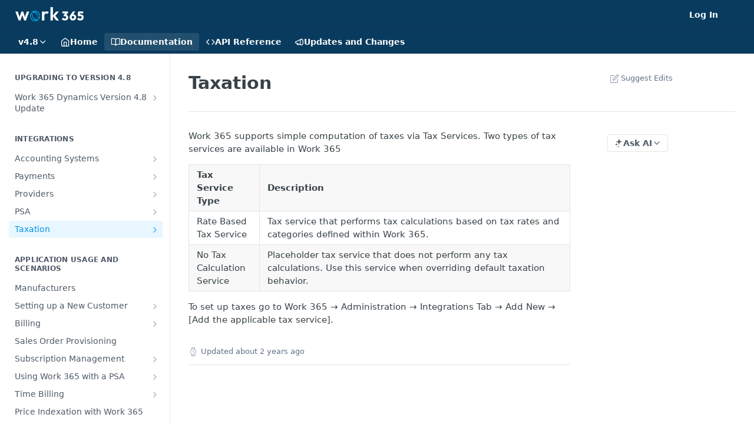

--- FILE ---
content_type: text/html; charset=utf-8
request_url: https://docs.work365apps.com/docs/taxation
body_size: 42810
content:
<!DOCTYPE html><html lang="en" style="" data-color-mode="system" class=" useReactApp  "><head><meta charset="utf-8"><meta name="readme-deploy" content="5.574.0"><meta name="readme-subdomain" content="work365"><meta name="readme-version" content="4.8"><title>Taxation</title><meta name="description" content="Work 365 supports simple computation of taxes via Tax Services. Two types of tax services are available in Work 365 Tax Service Type Description Rate Based Tax Service Tax service that performs tax calculations based on tax rates and categories defined within Work 365. No Tax Calculation Service Pla..." data-rh="true"><meta property="og:title" content="Taxation" data-rh="true"><meta property="og:description" content="Work 365 supports simple computation of taxes via Tax Services. Two types of tax services are available in Work 365 Tax Service Type Description Rate Based Tax Service Tax service that performs tax calculations based on tax rates and categories defined within Work 365. No Tax Calculation Service Pla..." data-rh="true"><meta property="og:site_name" content="Work 365"><meta name="twitter:title" content="Taxation" data-rh="true"><meta name="twitter:description" content="Work 365 supports simple computation of taxes via Tax Services. Two types of tax services are available in Work 365 Tax Service Type Description Rate Based Tax Service Tax service that performs tax calculations based on tax rates and categories defined within Work 365. No Tax Calculation Service Pla..." data-rh="true"><meta name="twitter:card" content="summary_large_image"><meta name="viewport" content="width=device-width, initial-scale=1.0"><meta property="og:image" content="https://cdn.readme.io/og-image/create?type=docs&amp;title=Taxation&amp;projectTitle=Work%20365&amp;description=Work%20365%20supports%20simple%20computation%20of%20taxes%20via%20Tax%20Services.%20Two%20types%20of%20tax%20services%20are%20available%20in%20Work%20365%20Tax%20Service%20Type%20Description%20Rate%20Based%20Tax%20Service%20Tax%20service%20that%20performs%20tax%20calculations%20based%20on%20tax%20rates%20and%20categories%20defined%20within%20Work%20365.%20No%20Tax%20Calculation%20Service%20Pla...&amp;logoUrl=https%3A%2F%2Ffiles.readme.io%2F69275be-small-Work_365_Logo-Blue.png&amp;color=%2300517f&amp;variant=light" data-rh="true"><meta name="twitter:image" content="https://cdn.readme.io/og-image/create?type=docs&amp;title=Taxation&amp;projectTitle=Work%20365&amp;description=Work%20365%20supports%20simple%20computation%20of%20taxes%20via%20Tax%20Services.%20Two%20types%20of%20tax%20services%20are%20available%20in%20Work%20365%20Tax%20Service%20Type%20Description%20Rate%20Based%20Tax%20Service%20Tax%20service%20that%20performs%20tax%20calculations%20based%20on%20tax%20rates%20and%20categories%20defined%20within%20Work%20365.%20No%20Tax%20Calculation%20Service%20Pla...&amp;logoUrl=https%3A%2F%2Ffiles.readme.io%2F69275be-small-Work_365_Logo-Blue.png&amp;color=%2300517f&amp;variant=light" data-rh="true"><meta property="og:image:width" content="1200"><meta property="og:image:height" content="630"><link id="favicon" rel="shortcut icon" href="https://files.readme.io/cd084c5-small-favicon-32x32.png" type="image/png"><link rel="canonical" href="https://docs.work365apps.com/docs/taxation"><script src="https://cdn.readme.io/public/js/unauthorized-redirect.js?1768577999714"></script><script src="https://cdn.readme.io/public/js/cash-dom.min.js?1768577999714"></script><link data-chunk="Footer" rel="preload" as="style" href="https://cdn.readme.io/public/hub/web/Footer.7ca87f1efe735da787ba.css">
<link data-chunk="RDMD" rel="preload" as="style" href="https://cdn.readme.io/public/hub/web/RDMD.9331f322bb5b573f9d25.css">
<link data-chunk="RDMD" rel="preload" as="style" href="https://cdn.readme.io/public/hub/web/8788.4045910b170ecef2a9d6.css">
<link data-chunk="routes-Doc" rel="preload" as="style" href="https://cdn.readme.io/public/hub/web/routes-Doc.444ea9ddcc5e0873581c.css">
<link data-chunk="index" rel="preload" as="style" href="https://cdn.readme.io/public/hub/web/index.692323ff49c5ae77d41b.css">
<link data-chunk="Header" rel="preload" as="style" href="https://cdn.readme.io/public/hub/web/Header.3f100d0818bd9a0d962e.css">
<link data-chunk="main" rel="preload" as="style" href="https://cdn.readme.io/public/hub/web/main.2f0b1fcb0624f09ee5e5.css">
<link data-chunk="main" rel="preload" as="style" href="https://cdn.readme.io/public/hub/web/ui-styles.59ec1c636bb8cee5a6ef.css">
<link data-chunk="main" rel="preload" as="script" href="https://cdn.readme.io/public/hub/web/main.c93d062026bd26342f47.js">
<link data-chunk="routes-SuperHub" rel="preload" as="script" href="https://cdn.readme.io/public/hub/web/routes-SuperHub.bcb9b19cff85a0447a37.js">
<link data-chunk="Header" rel="preload" as="script" href="https://cdn.readme.io/public/hub/web/Header.0d0ace64749467b13d58.js">
<link data-chunk="core-icons-chevron-up-down-svg" rel="preload" as="script" href="https://cdn.readme.io/public/hub/web/core-icons.0723410dcfd0b81e45dd.js">
<link data-chunk="index" rel="preload" as="script" href="https://cdn.readme.io/public/hub/web/3766.649eaa2b700c2449e689.js">
<link data-chunk="index" rel="preload" as="script" href="https://cdn.readme.io/public/hub/web/6306.d91105b49ef3f33e4212.js">
<link data-chunk="index" rel="preload" as="script" href="https://cdn.readme.io/public/hub/web/6083.a6c01ccc57c962adc37b.js">
<link data-chunk="index" rel="preload" as="script" href="https://cdn.readme.io/public/hub/web/index.3aec959670cda5d8a082.js">
<link data-chunk="routes-Doc" rel="preload" as="script" href="https://cdn.readme.io/public/hub/web/6563.536d53a51a39205d3d9b.js">
<link data-chunk="routes-Doc" rel="preload" as="script" href="https://cdn.readme.io/public/hub/web/6146.f99bcbc8d654cc36d7c8.js">
<link data-chunk="routes-Doc" rel="preload" as="script" href="https://cdn.readme.io/public/hub/web/6652.3900ee39f7cfe0a89511.js">
<link data-chunk="routes-Doc" rel="preload" as="script" href="https://cdn.readme.io/public/hub/web/8836.dbe2a8b6a6809625282d.js">
<link data-chunk="routes-Doc" rel="preload" as="script" href="https://cdn.readme.io/public/hub/web/9711.6d6bb79d779138d9ffc5.js">
<link data-chunk="routes-Doc" rel="preload" as="script" href="https://cdn.readme.io/public/hub/web/9819.1dae18aeff002cf5bfcf.js">
<link data-chunk="routes-Doc" rel="preload" as="script" href="https://cdn.readme.io/public/hub/web/routes-Doc.c6271b20c2f53e4ba935.js">
<link data-chunk="RDMD" rel="preload" as="script" href="https://cdn.readme.io/public/hub/web/6123.a2ef3290db790599acca.js">
<link data-chunk="RDMD" rel="preload" as="script" href="https://cdn.readme.io/public/hub/web/3781.e78b96a01630dde138be.js">
<link data-chunk="RDMD" rel="preload" as="script" href="https://cdn.readme.io/public/hub/web/8424.7ca51ba764db137ea058.js">
<link data-chunk="RDMD" rel="preload" as="script" href="https://cdn.readme.io/public/hub/web/5492.8d1484b0863f28c489d8.js">
<link data-chunk="RDMD" rel="preload" as="script" href="https://cdn.readme.io/public/hub/web/9947.08b2610863d170f1b6c7.js">
<link data-chunk="RDMD" rel="preload" as="script" href="https://cdn.readme.io/public/hub/web/6349.d9da5fd0043c55243e87.js">
<link data-chunk="RDMD" rel="preload" as="script" href="https://cdn.readme.io/public/hub/web/5496.257552460969011bd54a.js">
<link data-chunk="RDMD" rel="preload" as="script" href="https://cdn.readme.io/public/hub/web/8075.0be98a9a012c59b7ace8.js">
<link data-chunk="RDMD" rel="preload" as="script" href="https://cdn.readme.io/public/hub/web/8788.a298145347768f6e8961.js">
<link data-chunk="RDMD" rel="preload" as="script" href="https://cdn.readme.io/public/hub/web/1165.43f3ae350454e5be0043.js">
<link data-chunk="RDMD" rel="preload" as="script" href="https://cdn.readme.io/public/hub/web/RDMD.919251738abc9bfd483d.js">
<link data-chunk="Footer" rel="preload" as="script" href="https://cdn.readme.io/public/hub/web/Footer.9f1a3307d1d61765d9bb.js">
<link data-chunk="main" rel="stylesheet" href="https://cdn.readme.io/public/hub/web/ui-styles.59ec1c636bb8cee5a6ef.css">
<link data-chunk="main" rel="stylesheet" href="https://cdn.readme.io/public/hub/web/main.2f0b1fcb0624f09ee5e5.css">
<link data-chunk="Header" rel="stylesheet" href="https://cdn.readme.io/public/hub/web/Header.3f100d0818bd9a0d962e.css">
<link data-chunk="index" rel="stylesheet" href="https://cdn.readme.io/public/hub/web/index.692323ff49c5ae77d41b.css">
<link data-chunk="routes-Doc" rel="stylesheet" href="https://cdn.readme.io/public/hub/web/routes-Doc.444ea9ddcc5e0873581c.css">
<link data-chunk="RDMD" rel="stylesheet" href="https://cdn.readme.io/public/hub/web/8788.4045910b170ecef2a9d6.css">
<link data-chunk="RDMD" rel="stylesheet" href="https://cdn.readme.io/public/hub/web/RDMD.9331f322bb5b573f9d25.css">
<link data-chunk="Footer" rel="stylesheet" href="https://cdn.readme.io/public/hub/web/Footer.7ca87f1efe735da787ba.css"><!-- CUSTOM CSS--><style title="rm-custom-css">:root{--project-color-primary:#00517f;--project-color-inverse:#fff;--recipe-button-color:#00a2ff;--recipe-button-color-hover:#006199;--recipe-button-color-active:#004166;--recipe-button-color-focus:rgba(0, 162, 255, 0.25);--recipe-button-color-disabled:#ccecff}[id=enterprise] .ReadMeUI[is=AlgoliaSearch]{--project-color-primary:#00517f;--project-color-inverse:#fff}a{color:var(--color-link-primary,#00a2ff)}a:hover{color:var(--color-link-primary-darken-5,#006199)}a.text-muted:hover{color:var(--color-link-primary,#00a2ff)}.btn.btn-primary{background-color:#00a2ff}.btn.btn-primary:hover{background-color:#006199}.theme-line #hub-landing-top h2{color:#00a2ff}#hub-landing-top .btn:hover{color:#00a2ff}.theme-line #hub-landing-top .btn:hover{color:#fff}.theme-solid header#hub-header #header-top{background-color:#00517f}.theme-solid.header-gradient header#hub-header #header-top{background:linear-gradient(to bottom,#00517f,#002032)}.theme-solid.header-custom header#hub-header #header-top{background-image:url(https://files.readme.io/713cb7b-new-branding-bg.jpg)}.theme-line header#hub-header #header-top{border-bottom-color:#00517f}.theme-line header#hub-header #header-top .btn{background-color:#00517f}header#hub-header #header-top #header-logo{width:195px;height:40px;margin-top:0;background-image:url(https://files.readme.io/ad81e2c-small-doc-work-365.png)}#hub-subheader-parent #hub-subheader .hub-subheader-breadcrumbs .dropdown-menu a:hover{background-color:#00517f}#subheader-links a.active{color:#00517f!important;box-shadow:inset 0 -2px 0 #00517f}#subheader-links a:hover{color:#00517f!important;box-shadow:inset 0 -2px 0 #00517f;opacity:.7}.discussion .submit-vote.submit-vote-parent.voted a.submit-vote-button{background-color:#00a2ff}section#hub-discuss .discussion a .discuss-body h4{color:#00a2ff}section#hub-discuss .discussion a:hover .discuss-body h4{color:#006199}#hub-subheader-parent #hub-subheader.sticky-header.sticky{border-bottom-color:#00a2ff}#hub-subheader-parent #hub-subheader.sticky-header.sticky .search-box{border-bottom-color:#00a2ff}#hub-search-results h3 em{color:#00a2ff}.main_background,.tag-item{background:#00a2ff!important}.main_background:hover{background:#006199!important}.main_color{color:#00517f!important}.border_bottom_main_color{border-bottom:2px solid #00517f}.main_color_hover:hover{color:#00517f!important}section#hub-discuss h1{color:#00a2ff}#hub-reference .hub-api .api-definition .api-try-it-out.active{border-color:#00a2ff;background-color:#00a2ff}#hub-reference .hub-api .api-definition .api-try-it-out.active:hover{background-color:#006199;border-color:#006199}#hub-reference .hub-api .api-definition .api-try-it-out:hover{border-color:#00a2ff;color:#00a2ff}#hub-reference .hub-reference .logs .logs-empty .logs-login-button,#hub-reference .hub-reference .logs .logs-login .logs-login-button{background-color:var(--project-color-primary,#00a2ff);border-color:var(--project-color-primary,#00a2ff)}#hub-reference .hub-reference .logs .logs-empty .logs-login-button:hover,#hub-reference .hub-reference .logs .logs-login .logs-login-button:hover{background-color:#006199;border-color:#006199}#hub-reference .hub-reference .logs .logs-empty>svg>path,#hub-reference .hub-reference .logs .logs-login>svg>path{fill:#00a2ff;fill:var(--project-color-primary,#00a2ff)}#hub-reference .hub-reference .logs:last-child .logs-empty,#hub-reference .hub-reference .logs:last-child .logs-login{margin-bottom:35px}#hub-reference .hub-reference .hub-reference-section .hub-reference-left header .hub-reference-edit:hover{color:#00a2ff}.main-color-accent{border-bottom:3px solid #00517f;padding-bottom:8px}</style><meta name="google-site-verification" content="IJsJnvqKAsTvt7U6cXCEY9EvWPhjX-ML7a1_DuZsTJ0"><meta name="loadedProject" content="work365"><script>var storedColorMode = `system` === 'system' ? window.localStorage.getItem('color-scheme') : `system`
document.querySelector('[data-color-mode]').setAttribute('data-color-mode', storedColorMode)</script><script id="config" type="application/json" data-json="{&quot;algoliaIndex&quot;:&quot;readme_search_v2&quot;,&quot;amplitude&quot;:{&quot;apiKey&quot;:&quot;dc8065a65ef83d6ad23e37aaf014fc84&quot;,&quot;enabled&quot;:true},&quot;asset_url&quot;:&quot;https://cdn.readme.io&quot;,&quot;domain&quot;:&quot;readme.io&quot;,&quot;domainFull&quot;:&quot;https://dash.readme.com&quot;,&quot;encryptedLocalStorageKey&quot;:&quot;ekfls-2025-03-27&quot;,&quot;fullstory&quot;:{&quot;enabled&quot;:true,&quot;orgId&quot;:&quot;FSV9A&quot;},&quot;git&quot;:{&quot;sync&quot;:{&quot;bitbucket&quot;:{&quot;installationLink&quot;:&quot;https://developer.atlassian.com/console/install/310151e6-ca1a-4a44-9af6-1b523fea0561?signature=AYABeMn9vqFkrg%2F1DrJAQxSyVf4AAAADAAdhd3Mta21zAEthcm46YXdzOmttczp1cy13ZXN0LTI6NzA5NTg3ODM1MjQzOmtleS83MDVlZDY3MC1mNTdjLTQxYjUtOWY5Yi1lM2YyZGNjMTQ2ZTcAuAECAQB4IOp8r3eKNYw8z2v%2FEq3%2FfvrZguoGsXpNSaDveR%2FF%2Fo0BHUxIjSWx71zNK2RycuMYSgAAAH4wfAYJKoZIhvcNAQcGoG8wbQIBADBoBgkqhkiG9w0BBwEwHgYJYIZIAWUDBAEuMBEEDOJgARbqndU9YM%2FRdQIBEIA7unpCah%2BIu53NA72LkkCDhNHOv%2BgRD7agXAO3jXqw0%2FAcBOB0%2F5LmpzB5f6B1HpkmsAN2i2SbsFL30nkAB2F3cy1rbXMAS2Fybjphd3M6a21zOmV1LXdlc3QtMTo3MDk1ODc4MzUyNDM6a2V5LzQ2MzBjZTZiLTAwYzMtNGRlMi04NzdiLTYyN2UyMDYwZTVjYwC4AQICAHijmwVTMt6Oj3F%2B0%2B0cVrojrS8yZ9ktpdfDxqPMSIkvHAGT%[base64]%2BMHwGCSqGSIb3DQEHBqBvMG0CAQAwaAYJKoZIhvcNAQcBMB4GCWCGSAFlAwQBLjARBAzzWhThsIgJwrr%2FY2ECARCAOxoaW9pob21lweyAfrIm6Fw7gd8D%2B%2F8LHk4rl3jjULDM35%2FVPuqBrqKunYZSVCCGNGB3RqpQJr%2FasASiAgAAAAAMAAAQAAAAAAAAAAAAAAAAAEokowLKsF1tMABEq%2BKNyJP%2F%2F%2F%2F%2FAAAAAQAAAAAAAAAAAAAAAQAAADJLzRcp6MkqKR43PUjOiRxxbxXYhLc6vFXEutK3%2BQ71yuPq4dC8pAHruOVQpvVcUSe8dptV8c7wR8BTJjv%2F%2FNe8r0g%3D&amp;product=bitbucket&quot;}}},&quot;metrics&quot;:{&quot;billingCronEnabled&quot;:&quot;true&quot;,&quot;dashUrl&quot;:&quot;https://m.readme.io&quot;,&quot;defaultUrl&quot;:&quot;https://m.readme.io&quot;,&quot;exportMaxRetries&quot;:12,&quot;wsUrl&quot;:&quot;wss://m.readme.io&quot;},&quot;micro&quot;:{&quot;baseUrl&quot;:&quot;https://micro-beta.readme.com&quot;},&quot;proxyUrl&quot;:&quot;https://try.readme.io&quot;,&quot;readmeRecaptchaSiteKey&quot;:&quot;6LesVBYpAAAAAESOCHOyo2kF9SZXPVb54Nwf3i2x&quot;,&quot;releaseVersion&quot;:&quot;5.574.0&quot;,&quot;reservedWords&quot;:{&quot;tools&quot;:[&quot;execute-request&quot;,&quot;get-code-snippet&quot;,&quot;get-endpoint&quot;,&quot;get-request-body&quot;,&quot;get-response-schema&quot;,&quot;get-server-variables&quot;,&quot;list-endpoints&quot;,&quot;list-security-schemes&quot;,&quot;list-specs&quot;,&quot;search-specs&quot;,&quot;search&quot;,&quot;fetch&quot;]},&quot;sentry&quot;:{&quot;dsn&quot;:&quot;https://3bbe57a973254129bcb93e47dc0cc46f@o343074.ingest.sentry.io/2052166&quot;,&quot;enabled&quot;:true},&quot;shMigration&quot;:{&quot;promoVideo&quot;:&quot;&quot;,&quot;forceWaitlist&quot;:false,&quot;migrationPreview&quot;:false},&quot;sslBaseDomain&quot;:&quot;readmessl.com&quot;,&quot;sslGenerationService&quot;:&quot;ssl.readmessl.com&quot;,&quot;stripePk&quot;:&quot;pk_live_5103PML2qXbDukVh7GDAkQoR4NSuLqy8idd5xtdm9407XdPR6o3bo663C1ruEGhXJjpnb2YCpj8EU1UvQYanuCjtr00t1DRCf2a&quot;,&quot;superHub&quot;:{&quot;newProjectsEnabled&quot;:true},&quot;wootric&quot;:{&quot;accountToken&quot;:&quot;NPS-122b75a4&quot;,&quot;enabled&quot;:true}}"></script></head><body class="body-none theme-solid header-custom header-bg-size-auto header-bg-pos-tl header-overlay-triangles reference-layout-row lumosity-normal "><div id="ssr-top"></div><div id="ssr-main"><div class="App ThemeContext ThemeContext_dark ThemeContext_classic" style="--color-primary:#00517f;--color-primary-inverse:#fff;--color-primary-alt:#002032;--color-primary-darken-10:#00304c;--color-primary-darken-20:#001019;--color-primary-alpha-25:rgba(0, 81, 127, 0.25);--color-link-primary:#00a2ff;--color-link-primary-darken-5:#0092e6;--color-link-primary-darken-10:#0082cc;--color-link-primary-darken-20:#006199;--color-link-primary-alpha-50:rgba(0, 162, 255, 0.5);--color-link-primary-alpha-25:rgba(0, 162, 255, 0.25);--color-link-background:rgba(0, 162, 255, 0.09);--color-link-text:#fff;--color-login-link:#018ef5;--color-login-link-text:#fff;--color-login-link-darken-10:#0171c2;--color-login-link-primary-alpha-50:rgba(1, 142, 245, 0.5)"><div class="ContentWithOwlbotx4PaFDoA1KMz"><div class="ContentWithOwlbot-content2X1XexaN8Lf2"><header class="Header3zzata9F_ZPQ rm-Header_classic rm-Header rm-Header_overlay rm-Header_overlay-custom rm-Header_custom rm-Header_custom-pos-top-left rm-Header_custom-size-auto" style="background-image:url(https://files.readme.io/713cb7b-new-branding-bg.jpg)"><div class="rm-Header-top Header-topuTMpygDG4e1V Header-top_classic3g7Q6zoBy8zh"><div class="rm-Container rm-Container_flex"><div style="outline:none" tabindex="-1"><a href="#content" target="_self" class="Button Button_md rm-JumpTo Header-jumpTo3IWKQXmhSI5D Button_primary">Jump to Content</a></div><div class="rm-Header-left Header-leftADQdGVqx1wqU"><a class="rm-Logo Header-logo1Xy41PtkzbdG" href="/" target="_self"><img alt="Work 365" class="rm-Logo-img Header-logo-img3YvV4lcGKkeb" src="https://files.readme.io/ad81e2c-small-doc-work-365.png"/></a></div><div class="rm-Header-left Header-leftADQdGVqx1wqU Header-left_mobile1RG-X93lx6PF"><div><button aria-label="Toggle navigation menu" class="icon-menu menu3d6DYNDa3tk5" type="button"></button><div class=""><div class="Flyout95xhYIIoTKtc undefined rm-Flyout" data-testid="flyout"><div class="MobileFlyout1hHJpUd-nYkd"><a class="rm-MobileFlyout-item NavItem-item1gDDTqaXGhm1 NavItem-item_mobile1qG3gd-Mkck- " href="/" target="_self"><i class="icon-landing-page-2 NavItem-badge1qOxpfTiALoz rm-Header-bottom-link-icon"></i><span class="NavItem-textSlZuuL489uiw">Home</span></a><a aria-current="page" class="rm-MobileFlyout-item NavItem-item1gDDTqaXGhm1 NavItem-item_mobile1qG3gd-Mkck-  active" href="/docs" target="_self"><i class="icon-guides NavItem-badge1qOxpfTiALoz rm-Header-bottom-link-icon"></i><span class="NavItem-textSlZuuL489uiw">Documentation</span></a><a class="rm-MobileFlyout-item NavItem-item1gDDTqaXGhm1 NavItem-item_mobile1qG3gd-Mkck- " href="/reference" target="_self"><i class="icon-references NavItem-badge1qOxpfTiALoz rm-Header-bottom-link-icon"></i><span class="NavItem-textSlZuuL489uiw">API Reference</span></a><a class="rm-MobileFlyout-item NavItem-item1gDDTqaXGhm1 NavItem-item_mobile1qG3gd-Mkck- " href="/changelog" target="_self"><i class="icon-changelog NavItem-badge1qOxpfTiALoz rm-Header-bottom-link-icon"></i><span class="NavItem-textSlZuuL489uiw">Updates and Changes</span></a><select class="Select Select_md NavItem-item1gDDTqaXGhm1 NavItem-item_select3UEfLN-oSjxp NavItem-item_mobile1qG3gd-Mkck-"><option data-url="/v4.2/docs" value="4.2">v4.2</option><option data-url="/v4.5/docs" value="4.5">v4.5</option><option data-url="/v4.6/docs" value="4.6">v4.6</option><option data-url="#" value="4.8" selected="">v4.8</option><option data-url="/v5.0/docs" value="5.0">v5.0</option></select><hr class="MobileFlyout-divider10xf7R2X1MeW"/><a class="rm-MobileFlyout-item NavItem-item1gDDTqaXGhm1 NavItem-item_mobile1qG3gd-Mkck- NavItem_dropdown-muted1xJVuczwGc74" href="/login?redirect_uri=/docs/taxation" target="_self" to="/login?redirect_uri=/docs/taxation">Log In</a><a class="MobileFlyout-logo3Lq1eTlk1K76 Header-logo1Xy41PtkzbdG rm-Logo" href="/" target="_self"><img alt="Work 365" class="Header-logo-img3YvV4lcGKkeb rm-Logo-img" src="https://files.readme.io/ad81e2c-small-doc-work-365.png"/></a></div></div></div></div><div class="Header-left-nav2xWPWMNHOGf_"><i aria-hidden="true" class="icon-guides Header-left-nav-icon10glJKFwewOv"></i>Documentation</div></div><div class="rm-Header-right Header-right21PC2XTT6aMg"><span class="Header-right_desktop14ja01RUQ7HE"><a href="/login?redirect_uri=/docs/taxation" target="_self" class="Button Button_md Header-link2tXYTgXq85zW NavItem2xSfFaVqfRjy NavItem_mdrYO3ChA2kYvP rm-Header-top-link rm-Header-top-link_login Button_primary_ghost Button_primary">Log In</a></span><div class="Header-searchtb6Foi0-D9Vx"><button aria-label="Search ⌘k" class="rm-SearchToggle" data-symbol="⌘"><div class="rm-SearchToggle-icon icon-search1"></div></button></div><div class="ThemeToggle-wrapper1ZcciJoF3Lq3 Dropdown Dropdown_closed" data-testid="dropdown-container"><button aria-label="Toggle color scheme" id="ThemeToggle-button-static-id-placeholder" aria-haspopup="dialog" class="Button Button_sm rm-ThemeToggle ThemeToggle2xLp9tbEJ0XB Dropdown-toggle Button_primary_ghost Button_primary" type="button"><svg aria-labelledby="ThemeToggle-button-static-id-placeholder" class="Icon ThemeToggle-Icon22I6nqvxacln ThemeToggle-Icon_active2ocLaPY47U28" role="img" viewBox="0 0 24 24"><path class="ThemeToggle-Icon-raysbSO3FKsq2hn" d="M12 2v2"></path><path d="M14.837 16.385a6 6 0 1 1-7.223-7.222c.624-.147.97.66.715 1.248a4 4 0 0 0 5.26 5.259c.589-.255 1.396.09 1.248.715"></path><path d="M16 12a4 4 0 0 0-4-4"></path><path class="ThemeToggle-Icon-raysbSO3FKsq2hn" d="m19 5-1.256 1.256"></path><path class="ThemeToggle-Icon-raysbSO3FKsq2hn" d="M20 12h2"></path></svg><svg aria-labelledby="ThemeToggle-button-static-id-placeholder" class="Icon ThemeToggle-Icon22I6nqvxacln ThemeToggle-Icon_dark3c1eP_qTU7uF" role="img" viewBox="0 0 24 24"><path d="M19 14.79C18.8427 16.4922 18.2039 18.1144 17.1582 19.4668C16.1126 20.8192 14.7035 21.8458 13.0957 22.4265C11.4879 23.0073 9.74798 23.1181 8.0795 22.7461C6.41102 22.3741 4.88299 21.5345 3.67423 20.3258C2.46546 19.117 1.62594 17.589 1.25391 15.9205C0.881876 14.252 0.992717 12.5121 1.57346 10.9043C2.1542 9.29651 3.18083 7.88737 4.53321 6.84175C5.8856 5.79614 7.5078 5.15731 9.21 5C8.21341 6.34827 7.73385 8.00945 7.85853 9.68141C7.98322 11.3534 8.70386 12.9251 9.8894 14.1106C11.0749 15.2961 12.6466 16.0168 14.3186 16.1415C15.9906 16.2662 17.6517 15.7866 19 14.79Z"></path><path class="ThemeToggle-Icon-star2kOSzvXrVCbT" d="M18.3707 1C18.3707 3.22825 16.2282 5.37069 14 5.37069C16.2282 5.37069 18.3707 7.51313 18.3707 9.74138C18.3707 7.51313 20.5132 5.37069 22.7414 5.37069C20.5132 5.37069 18.3707 3.22825 18.3707 1Z"></path></svg><svg aria-labelledby="ThemeToggle-button-static-id-placeholder" class="Icon ThemeToggle-Icon22I6nqvxacln" role="img" viewBox="0 0 24 24"><path class="ThemeToggle-Icon-raysbSO3FKsq2hn" d="M12 1V3"></path><path class="ThemeToggle-Icon-raysbSO3FKsq2hn" d="M18.36 5.64L19.78 4.22"></path><path class="ThemeToggle-Icon-raysbSO3FKsq2hn" d="M21 12H23"></path><path class="ThemeToggle-Icon-raysbSO3FKsq2hn" d="M18.36 18.36L19.78 19.78"></path><path class="ThemeToggle-Icon-raysbSO3FKsq2hn" d="M12 21V23"></path><path class="ThemeToggle-Icon-raysbSO3FKsq2hn" d="M4.22 19.78L5.64 18.36"></path><path class="ThemeToggle-Icon-raysbSO3FKsq2hn" d="M1 12H3"></path><path class="ThemeToggle-Icon-raysbSO3FKsq2hn" d="M4.22 4.22L5.64 5.64"></path><path d="M12 17C14.7614 17 17 14.7614 17 12C17 9.23858 14.7614 7 12 7C9.23858 7 7 9.23858 7 12C7 14.7614 9.23858 17 12 17Z"></path></svg></button></div></div></div></div><div class="Header-bottom2eLKOFXMEmh5 Header-bottom_classic rm-Header-bottom"><div class="rm-Container rm-Container_flex"><nav aria-label="Primary navigation" class="Header-leftADQdGVqx1wqU Header-subnavnVH8URdkgvEl" role="navigation"><div class="rm-VersionDropdown Dropdown Dropdown_closed" data-testid="dropdown-container"><button aria-haspopup="dialog" class="Button Button_slate_text Button_md rm-Header-bottom-link Dropdown-toggle Button_primary" type="button"><span class="Truncate1OzxBYrNNfH3" style="--Truncate-max-width:150px">v4.8</span><i class="icon icon-chevron-down"></i></button></div><a class="Button Button_md rm-Header-link rm-Header-bottom-link Button_slate_text Header-bottom-link_mobile " href="/" target="_self"><i class="icon-landing-page-2 rm-Header-bottom-link-icon"></i><span>Home</span></a><a aria-current="page" class="Button Button_md rm-Header-link rm-Header-bottom-link Button_slate_text Header-bottom-link_mobile  active" href="/docs" target="_self"><i class="icon-guides rm-Header-bottom-link-icon"></i><span>Documentation</span></a><a class="Button Button_md rm-Header-link rm-Header-bottom-link Button_slate_text Header-bottom-link_mobile " href="/reference" target="_self"><i class="icon-references rm-Header-bottom-link-icon"></i><span>API Reference</span></a><a class="Button Button_md rm-Header-link rm-Header-bottom-link Button_slate_text Header-bottom-link_mobile " href="/changelog" target="_self"><i class="icon-changelog rm-Header-bottom-link-icon"></i><span>Updates and Changes</span></a><div class="Header-subnav-tabyNLkcOA6xAra" style="transform:translateX(0px);width:0"></div></nav><button align="center" justify="between" style="--flex-gap:var(--xs)" class="Button Button_sm Flex Flex_row MobileSubnav1DsTfasXloM2 Button_contrast Button_contrast_outline" type="button"><span class="Button-label">Taxation</span><span class="IconWrapper Icon-wrapper2z2wVIeGsiUy"><svg fill="none" viewBox="0 0 24 24" class="Icon Icon3_D2ysxFZ_ll Icon-svg2Lm7f6G9Ly5a" data-name="chevron-up-down" role="img" style="--icon-color:inherit;--icon-size:inherit;--icon-stroke-width:2px"><path stroke="currentColor" stroke-linecap="round" stroke-linejoin="round" d="m6 16 6 6 6-6M18 8l-6-6-6 6" class="icon-stroke-width"></path></svg></span></button></div></div><div class="hub-search-results--reactApp " id="hub-search-results"><div class="hub-container"><div class="modal-backdrop show-modal rm-SearchModal" role="button" tabindex="0"></div></div></div></header><main class="rm-Guides"><div class="rm-Container rm-Container_flex"><nav aria-label="Secondary navigation" class="rm-Sidebar hub-sidebar reference-redesign Nav3C5f8FcjkaHj rm-Sidebar_guides" id="hub-sidebar" role="navigation"><div class="Sidebar1t2G1ZJq-vU1 rm-Sidebar hub-sidebar-content"><section class="Sidebar-listWrapper6Q9_yUrG906C rm-Sidebar-section"><h2 class="Sidebar-headingTRQyOa2pk0gh rm-Sidebar-heading">Upgrading to Version 4.8</h2><ul class="Sidebar-list_sidebarLayout3RaX72iQNOEI Sidebar-list3cZWQLaBf9k8 rm-Sidebar-list"><li class="Sidebar-item23D-2Kd61_k3"><a class="Sidebar-link2Dsha-r-GKh2 Sidebar-link_parent text-wrap rm-Sidebar-link" target="_self" href="/docs/work-365-dynamics-version-48-update"><span class="Sidebar-link-textLuTE1ySm4Kqn"><span class="Sidebar-link-text_label1gCT_uPnx7Gu">Work 365 Dynamics Version 4.8 Update</span></span><button aria-expanded="false" aria-label="Show subpages for Work 365 Dynamics Version 4.8 Update" class="Sidebar-link-buttonWrapper3hnFHNku8_BJ" type="button"><i aria-hidden="true" class="Sidebar-link-iconnjiqEiZlPn0W Sidebar-link-expandIcon2yVH6SarI6NW icon-chevron-rightward"></i></button></a><ul class="subpages Sidebar-list3cZWQLaBf9k8 rm-Sidebar-list"><li class="Sidebar-item23D-2Kd61_k3"><a class="Sidebar-link2Dsha-r-GKh2 childless subpage text-wrap rm-Sidebar-link" target="_self" href="/docs/step-1-version-48-upgrade"><span class="Sidebar-link-textLuTE1ySm4Kqn"><span class="Sidebar-link-text_label1gCT_uPnx7Gu">Step 1 - Version 4.8 upgrade</span></span></a></li><li class="Sidebar-item23D-2Kd61_k3"><a class="Sidebar-link2Dsha-r-GKh2 childless subpage text-wrap rm-Sidebar-link" target="_self" href="/docs/step-2-updating-the-unit-mapping-configuration"><span class="Sidebar-link-textLuTE1ySm4Kqn"><span class="Sidebar-link-text_label1gCT_uPnx7Gu">Step 2 - Updating the unit mapping configuration</span></span></a></li><li class="Sidebar-item23D-2Kd61_k3"><a class="Sidebar-link2Dsha-r-GKh2 childless subpage text-wrap rm-Sidebar-link" target="_self" href="/docs/step-3-add-pricing-for-the-newly-created-units"><span class="Sidebar-link-textLuTE1ySm4Kqn"><span class="Sidebar-link-text_label1gCT_uPnx7Gu">Step 3 - Add pricing for the newly created units</span></span></a></li><li class="Sidebar-item23D-2Kd61_k3"><a class="Sidebar-link2Dsha-r-GKh2 childless subpage text-wrap rm-Sidebar-link" target="_self" href="/docs/step-4-updating-the-units-on-existing-subscriptions"><span class="Sidebar-link-textLuTE1ySm4Kqn"><span class="Sidebar-link-text_label1gCT_uPnx7Gu">Step 4 - Updating the units on existing Subscriptions</span></span></a></li><li class="Sidebar-item23D-2Kd61_k3"><a class="Sidebar-link2Dsha-r-GKh2 childless subpage text-wrap rm-Sidebar-link" target="_self" href="/docs/step-5-merge-updated-product-pricing-after-april-1st"><span class="Sidebar-link-textLuTE1ySm4Kqn"><span class="Sidebar-link-text_label1gCT_uPnx7Gu">Step 5 - Merge updated product pricing after April 1st</span></span></a></li><li class="Sidebar-item23D-2Kd61_k3"><a class="Sidebar-link2Dsha-r-GKh2 childless subpage text-wrap rm-Sidebar-link" target="_self" href="/docs/step-6-schedule-subscription-price-increases"><span class="Sidebar-link-textLuTE1ySm4Kqn"><span class="Sidebar-link-text_label1gCT_uPnx7Gu">Step 6 - Schedule subscription price increases</span></span></a></li></ul></li></ul></section><section class="Sidebar-listWrapper6Q9_yUrG906C rm-Sidebar-section"><h2 class="Sidebar-headingTRQyOa2pk0gh rm-Sidebar-heading">Integrations</h2><ul class="Sidebar-list_sidebarLayout3RaX72iQNOEI Sidebar-list3cZWQLaBf9k8 rm-Sidebar-list"><li class="Sidebar-item23D-2Kd61_k3"><a class="Sidebar-link2Dsha-r-GKh2 Sidebar-link_parent text-wrap rm-Sidebar-link" target="_self" href="/docs/accounting-systems"><span class="Sidebar-link-textLuTE1ySm4Kqn"><span class="Sidebar-link-text_label1gCT_uPnx7Gu">Accounting Systems</span></span><button aria-expanded="false" aria-label="Show subpages for Accounting Systems" class="Sidebar-link-buttonWrapper3hnFHNku8_BJ" type="button"><i aria-hidden="true" class="Sidebar-link-iconnjiqEiZlPn0W Sidebar-link-expandIcon2yVH6SarI6NW icon-chevron-rightward"></i></button></a><ul class="subpages Sidebar-list3cZWQLaBf9k8 rm-Sidebar-list"><li class="Sidebar-item23D-2Kd61_k3"><a class="Sidebar-link2Dsha-r-GKh2 childless subpage text-wrap rm-Sidebar-link" target="_self" href="/docs/quickbooks-online"><span class="Sidebar-link-textLuTE1ySm4Kqn"><span class="Sidebar-link-text_label1gCT_uPnx7Gu">QuickBooks Online</span></span></a></li><li class="Sidebar-item23D-2Kd61_k3"><a class="Sidebar-link2Dsha-r-GKh2 Sidebar-link_parent text-wrap rm-Sidebar-link" target="_self" href="/docs/business-central-online"><span class="Sidebar-link-textLuTE1ySm4Kqn"><span class="Sidebar-link-text_label1gCT_uPnx7Gu">Business Central Online</span></span><button aria-expanded="false" aria-label="Show subpages for Business Central Online" class="Sidebar-link-buttonWrapper3hnFHNku8_BJ" type="button"><i aria-hidden="true" class="Sidebar-link-iconnjiqEiZlPn0W Sidebar-link-expandIcon2yVH6SarI6NW icon-chevron-rightward"></i></button></a><ul class="subpages Sidebar-list3cZWQLaBf9k8 rm-Sidebar-list"><li class="Sidebar-item23D-2Kd61_k3"><a class="Sidebar-link2Dsha-r-GKh2 childless subpage text-wrap rm-Sidebar-link" target="_self" href="/docs/how-to-sync-a-business-central-account"><span class="Sidebar-link-textLuTE1ySm4Kqn"><span class="Sidebar-link-text_label1gCT_uPnx7Gu">How to Sync a Business Central Account</span></span></a></li></ul></li></ul></li><li class="Sidebar-item23D-2Kd61_k3"><a class="Sidebar-link2Dsha-r-GKh2 Sidebar-link_parent text-wrap rm-Sidebar-link" target="_self" href="/docs/payments"><span class="Sidebar-link-textLuTE1ySm4Kqn"><span class="Sidebar-link-text_label1gCT_uPnx7Gu">Payments</span></span><button aria-expanded="false" aria-label="Show subpages for Payments" class="Sidebar-link-buttonWrapper3hnFHNku8_BJ" type="button"><i aria-hidden="true" class="Sidebar-link-iconnjiqEiZlPn0W Sidebar-link-expandIcon2yVH6SarI6NW icon-chevron-rightward"></i></button></a><ul class="subpages Sidebar-list3cZWQLaBf9k8 rm-Sidebar-list"><li class="Sidebar-item23D-2Kd61_k3"><a class="Sidebar-link2Dsha-r-GKh2 childless subpage text-wrap rm-Sidebar-link" target="_self" href="/docs/setting-up-authorizenet"><span class="Sidebar-link-textLuTE1ySm4Kqn"><span class="Sidebar-link-text_label1gCT_uPnx7Gu">Authorize.Net</span></span></a></li><li class="Sidebar-item23D-2Kd61_k3"><a class="Sidebar-link2Dsha-r-GKh2 childless subpage text-wrap rm-Sidebar-link" target="_self" href="/docs/gocardless"><span class="Sidebar-link-textLuTE1ySm4Kqn"><span class="Sidebar-link-text_label1gCT_uPnx7Gu">GoCardless</span></span></a></li><li class="Sidebar-item23D-2Kd61_k3"><a class="Sidebar-link2Dsha-r-GKh2 childless subpage text-wrap rm-Sidebar-link" target="_self" href="/docs/stripe"><span class="Sidebar-link-textLuTE1ySm4Kqn"><span class="Sidebar-link-text_label1gCT_uPnx7Gu">Stripe</span></span></a></li></ul></li><li class="Sidebar-item23D-2Kd61_k3"><a class="Sidebar-link2Dsha-r-GKh2 Sidebar-link_parent text-wrap rm-Sidebar-link" target="_self" href="/docs/providers"><span class="Sidebar-link-textLuTE1ySm4Kqn"><span class="Sidebar-link-text_label1gCT_uPnx7Gu">Providers</span></span><button aria-expanded="false" aria-label="Show subpages for Providers" class="Sidebar-link-buttonWrapper3hnFHNku8_BJ" type="button"><i aria-hidden="true" class="Sidebar-link-iconnjiqEiZlPn0W Sidebar-link-expandIcon2yVH6SarI6NW icon-chevron-rightward"></i></button></a><ul class="subpages Sidebar-list3cZWQLaBf9k8 rm-Sidebar-list"><li class="Sidebar-item23D-2Kd61_k3"><a class="Sidebar-link2Dsha-r-GKh2 childless subpage text-wrap rm-Sidebar-link" target="_self" href="/docs/microsoft-partner-center"><span class="Sidebar-link-textLuTE1ySm4Kqn"><span class="Sidebar-link-text_label1gCT_uPnx7Gu">Microsoft Partner Center</span></span></a></li><li class="Sidebar-item23D-2Kd61_k3"><a class="Sidebar-link2Dsha-r-GKh2 childless subpage text-wrap rm-Sidebar-link" target="_self" href="/docs/microsoft-partner-center-gcc"><span class="Sidebar-link-textLuTE1ySm4Kqn"><span class="Sidebar-link-text_label1gCT_uPnx7Gu">Microsoft Partner Center (GCC)</span></span></a></li><li class="Sidebar-item23D-2Kd61_k3"><a class="Sidebar-link2Dsha-r-GKh2 childless subpage text-wrap rm-Sidebar-link" target="_self" href="/docs/tdsynnex-stream-one-ion"><span class="Sidebar-link-textLuTE1ySm4Kqn"><span class="Sidebar-link-text_label1gCT_uPnx7Gu">TDSynnex - StreamOne ION</span></span></a></li><li class="Sidebar-item23D-2Kd61_k3"><a class="Sidebar-link2Dsha-r-GKh2 childless subpage text-wrap rm-Sidebar-link" target="_self" href="/docs/synnex"><span class="Sidebar-link-textLuTE1ySm4Kqn"><span class="Sidebar-link-text_label1gCT_uPnx7Gu">Synnex-Stellr</span></span></a></li><li class="Sidebar-item23D-2Kd61_k3"><a class="Sidebar-link2Dsha-r-GKh2 childless subpage text-wrap rm-Sidebar-link" target="_self" href="/docs/synnex-stellar-copy"><span class="Sidebar-link-textLuTE1ySm4Kqn"><span class="Sidebar-link-text_label1gCT_uPnx7Gu">TDSynnex-Stellr (Comprehensive API)</span></span></a></li><li class="Sidebar-item23D-2Kd61_k3"><a class="Sidebar-link2Dsha-r-GKh2 childless subpage text-wrap rm-Sidebar-link" target="_self" href="/docs/crayon"><span class="Sidebar-link-textLuTE1ySm4Kqn"><span class="Sidebar-link-text_label1gCT_uPnx7Gu">Crayon</span></span></a></li><li class="Sidebar-item23D-2Kd61_k3"><a class="Sidebar-link2Dsha-r-GKh2 childless subpage text-wrap rm-Sidebar-link" target="_self" href="/docs/pax8"><span class="Sidebar-link-textLuTE1ySm4Kqn"><span class="Sidebar-link-text_label1gCT_uPnx7Gu">Pax8</span></span></a></li><li class="Sidebar-item23D-2Kd61_k3"><a class="Sidebar-link2Dsha-r-GKh2 childless subpage text-wrap rm-Sidebar-link" target="_self" href="/docs/ingram-micro"><span class="Sidebar-link-textLuTE1ySm4Kqn"><span class="Sidebar-link-text_label1gCT_uPnx7Gu">IngramMicro CloudMarketPlace</span></span></a></li><li class="Sidebar-item23D-2Kd61_k3"><a class="Sidebar-link2Dsha-r-GKh2 childless subpage text-wrap rm-Sidebar-link" target="_self" href="/docs/rest-provider"><span class="Sidebar-link-textLuTE1ySm4Kqn"><span class="Sidebar-link-text_label1gCT_uPnx7Gu">Rest Based Provider</span></span></a></li><li class="Sidebar-item23D-2Kd61_k3"><a class="Sidebar-link2Dsha-r-GKh2 childless subpage text-wrap rm-Sidebar-link" target="_self" href="/docs/linked-subscription-provider"><span class="Sidebar-link-textLuTE1ySm4Kqn"><span class="Sidebar-link-text_label1gCT_uPnx7Gu">Linked Subscription Provider</span></span></a></li></ul></li><li class="Sidebar-item23D-2Kd61_k3"><a class="Sidebar-link2Dsha-r-GKh2 Sidebar-link_parent text-wrap rm-Sidebar-link" target="_self" href="/docs/psa"><span class="Sidebar-link-textLuTE1ySm4Kqn"><span class="Sidebar-link-text_label1gCT_uPnx7Gu">PSA</span></span><button aria-expanded="false" aria-label="Show subpages for PSA" class="Sidebar-link-buttonWrapper3hnFHNku8_BJ" type="button"><i aria-hidden="true" class="Sidebar-link-iconnjiqEiZlPn0W Sidebar-link-expandIcon2yVH6SarI6NW icon-chevron-rightward"></i></button></a><ul class="subpages Sidebar-list3cZWQLaBf9k8 rm-Sidebar-list"><li class="Sidebar-item23D-2Kd61_k3"><a class="Sidebar-link2Dsha-r-GKh2 childless subpage text-wrap rm-Sidebar-link" target="_self" href="/docs/autotask"><span class="Sidebar-link-textLuTE1ySm4Kqn"><span class="Sidebar-link-text_label1gCT_uPnx7Gu">Autotask/Datto</span></span></a></li><li class="Sidebar-item23D-2Kd61_k3"><a class="Sidebar-link2Dsha-r-GKh2 childless subpage text-wrap rm-Sidebar-link" target="_self" href="/docs/setting-up-connectwise-integration"><span class="Sidebar-link-textLuTE1ySm4Kqn"><span class="Sidebar-link-text_label1gCT_uPnx7Gu">Connectwise Manage</span></span></a></li></ul></li><li class="Sidebar-item23D-2Kd61_k3"><a aria-current="page" class="Sidebar-link2Dsha-r-GKh2 Sidebar-link_parent text-wrap rm-Sidebar-link active" target="_self" href="/docs/taxation"><span class="Sidebar-link-textLuTE1ySm4Kqn"><span class="Sidebar-link-text_label1gCT_uPnx7Gu">Taxation</span></span><button aria-expanded="false" aria-label="Show subpages for Taxation" class="Sidebar-link-buttonWrapper3hnFHNku8_BJ" type="button"><i aria-hidden="true" class="Sidebar-link-iconnjiqEiZlPn0W Sidebar-link-expandIcon2yVH6SarI6NW icon-chevron-rightward"></i></button></a><ul class="subpages Sidebar-list3cZWQLaBf9k8 rm-Sidebar-list"><li class="Sidebar-item23D-2Kd61_k3"><a class="Sidebar-link2Dsha-r-GKh2 childless subpage text-wrap rm-Sidebar-link" target="_self" href="/docs/no-tax-calculation-service"><span class="Sidebar-link-textLuTE1ySm4Kqn"><span class="Sidebar-link-text_label1gCT_uPnx7Gu">No Tax Calculation Service</span></span></a></li><li class="Sidebar-item23D-2Kd61_k3"><a class="Sidebar-link2Dsha-r-GKh2 childless subpage text-wrap rm-Sidebar-link" target="_self" href="/docs/rate-based-tax-service"><span class="Sidebar-link-textLuTE1ySm4Kqn"><span class="Sidebar-link-text_label1gCT_uPnx7Gu">Rate Based Tax Service</span></span></a></li><li class="Sidebar-item23D-2Kd61_k3"><a class="Sidebar-link2Dsha-r-GKh2 childless subpage text-wrap rm-Sidebar-link" target="_self" href="/docs/avalara-tax-service"><span class="Sidebar-link-textLuTE1ySm4Kqn"><span class="Sidebar-link-text_label1gCT_uPnx7Gu">Avalara Tax Service</span></span></a></li></ul></li></ul></section><section class="Sidebar-listWrapper6Q9_yUrG906C rm-Sidebar-section"><h2 class="Sidebar-headingTRQyOa2pk0gh rm-Sidebar-heading">Application Usage and Scenarios</h2><ul class="Sidebar-list_sidebarLayout3RaX72iQNOEI Sidebar-list3cZWQLaBf9k8 rm-Sidebar-list"><li class="Sidebar-item23D-2Kd61_k3"><a class="Sidebar-link2Dsha-r-GKh2 childless text-wrap rm-Sidebar-link" target="_self" href="/docs/configuring-manufacturers"><span class="Sidebar-link-textLuTE1ySm4Kqn"><span class="Sidebar-link-text_label1gCT_uPnx7Gu">Manufacturers</span></span></a></li><li class="Sidebar-item23D-2Kd61_k3"><a class="Sidebar-link2Dsha-r-GKh2 Sidebar-link_parent text-wrap rm-Sidebar-link" target="_self" href="/docs/new-client-setup"><span class="Sidebar-link-textLuTE1ySm4Kqn"><span class="Sidebar-link-text_label1gCT_uPnx7Gu">Setting up a New Customer</span></span><button aria-expanded="false" aria-label="Show subpages for Setting up a New Customer" class="Sidebar-link-buttonWrapper3hnFHNku8_BJ" type="button"><i aria-hidden="true" class="Sidebar-link-iconnjiqEiZlPn0W Sidebar-link-expandIcon2yVH6SarI6NW icon-chevron-rightward"></i></button></a><ul class="subpages Sidebar-list3cZWQLaBf9k8 rm-Sidebar-list"><li class="Sidebar-item23D-2Kd61_k3"><a class="Sidebar-link2Dsha-r-GKh2 childless subpage text-wrap rm-Sidebar-link" target="_self" href="/docs/customer-onboarding-workflow-1"><span class="Sidebar-link-textLuTE1ySm4Kqn"><span class="Sidebar-link-text_label1gCT_uPnx7Gu">Provisioning an Account from Work 365</span></span></a></li><li class="Sidebar-item23D-2Kd61_k3"><a class="Sidebar-link2Dsha-r-GKh2 childless subpage text-wrap rm-Sidebar-link" target="_self" href="/docs/work-365-account-credit-hold"><span class="Sidebar-link-textLuTE1ySm4Kqn"><span class="Sidebar-link-text_label1gCT_uPnx7Gu">Account Credit Hold</span></span></a></li><li class="Sidebar-item23D-2Kd61_k3"><a class="Sidebar-link2Dsha-r-GKh2 childless subpage text-wrap rm-Sidebar-link" target="_self" href="/docs/validate-address"><span class="Sidebar-link-textLuTE1ySm4Kqn"><span class="Sidebar-link-text_label1gCT_uPnx7Gu">Validate Address</span></span></a></li></ul></li><li class="Sidebar-item23D-2Kd61_k3"><a class="Sidebar-link2Dsha-r-GKh2 Sidebar-link_parent text-wrap rm-Sidebar-link" target="_self" href="/docs/generating-invoices"><span class="Sidebar-link-textLuTE1ySm4Kqn"><span class="Sidebar-link-text_label1gCT_uPnx7Gu">Billing</span></span><button aria-expanded="false" aria-label="Show subpages for Billing" class="Sidebar-link-buttonWrapper3hnFHNku8_BJ" type="button"><i aria-hidden="true" class="Sidebar-link-iconnjiqEiZlPn0W Sidebar-link-expandIcon2yVH6SarI6NW icon-chevron-rightward"></i></button></a><ul class="subpages Sidebar-list3cZWQLaBf9k8 rm-Sidebar-list"><li class="Sidebar-item23D-2Kd61_k3"><a class="Sidebar-link2Dsha-r-GKh2 Sidebar-link_parent text-wrap rm-Sidebar-link" target="_self" href="/docs/setting-up-a-billing-relationship"><span class="Sidebar-link-textLuTE1ySm4Kqn"><span class="Sidebar-link-text_label1gCT_uPnx7Gu">Setting up a Billing relationship</span></span><button aria-expanded="false" aria-label="Show subpages for Setting up a Billing relationship" class="Sidebar-link-buttonWrapper3hnFHNku8_BJ" type="button"><i aria-hidden="true" class="Sidebar-link-iconnjiqEiZlPn0W Sidebar-link-expandIcon2yVH6SarI6NW icon-chevron-rightward"></i></button></a><ul class="subpages Sidebar-list3cZWQLaBf9k8 rm-Sidebar-list"><li class="Sidebar-item23D-2Kd61_k3"><a class="Sidebar-link2Dsha-r-GKh2 childless subpage text-wrap rm-Sidebar-link" target="_self" href="/docs/billing-contract-templates"><span class="Sidebar-link-textLuTE1ySm4Kqn"><span class="Sidebar-link-text_label1gCT_uPnx7Gu">Billing Contract Templates</span></span></a></li></ul></li><li class="Sidebar-item23D-2Kd61_k3"><a class="Sidebar-link2Dsha-r-GKh2 childless subpage text-wrap rm-Sidebar-link" target="_self" href="/docs/generating-an-invoice-against-a-billing-schedule"><span class="Sidebar-link-textLuTE1ySm4Kqn"><span class="Sidebar-link-text_label1gCT_uPnx7Gu">Generating an invoice</span></span></a></li><li class="Sidebar-item23D-2Kd61_k3"><a class="Sidebar-link2Dsha-r-GKh2 childless subpage text-wrap rm-Sidebar-link" target="_self" href="/docs/billing-automation"><span class="Sidebar-link-textLuTE1ySm4Kqn"><span class="Sidebar-link-text_label1gCT_uPnx7Gu">Billing Automation</span></span></a></li><li class="Sidebar-item23D-2Kd61_k3"><a class="Sidebar-link2Dsha-r-GKh2 childless subpage text-wrap rm-Sidebar-link" target="_self" href="/docs/deactivating-a-billing-contract"><span class="Sidebar-link-textLuTE1ySm4Kqn"><span class="Sidebar-link-text_label1gCT_uPnx7Gu">Terminating a Billing Contract/Billing Relationship</span></span></a></li><li class="Sidebar-item23D-2Kd61_k3"><a class="Sidebar-link2Dsha-r-GKh2 childless subpage text-wrap rm-Sidebar-link" target="_self" href="/docs/sending-the-work-365-invoice"><span class="Sidebar-link-textLuTE1ySm4Kqn"><span class="Sidebar-link-text_label1gCT_uPnx7Gu">Sending the Work 365 Invoice</span></span></a></li><li class="Sidebar-item23D-2Kd61_k3"><a class="Sidebar-link2Dsha-r-GKh2 childless subpage text-wrap rm-Sidebar-link" target="_self" href="/docs/billing-schedules"><span class="Sidebar-link-textLuTE1ySm4Kqn"><span class="Sidebar-link-text_label1gCT_uPnx7Gu">Managing Billing Cycles</span></span></a></li><li class="Sidebar-item23D-2Kd61_k3"><a class="Sidebar-link2Dsha-r-GKh2 childless subpage text-wrap rm-Sidebar-link" target="_self" href="/docs/change-log-invoices"><span class="Sidebar-link-textLuTE1ySm4Kqn"><span class="Sidebar-link-text_label1gCT_uPnx7Gu">Change Log Invoices</span></span></a></li><li class="Sidebar-item23D-2Kd61_k3"><a class="Sidebar-link2Dsha-r-GKh2 childless subpage text-wrap rm-Sidebar-link" target="_self" href="/docs/how-to-manually-generate-an-invoice"><span class="Sidebar-link-textLuTE1ySm4Kqn"><span class="Sidebar-link-text_label1gCT_uPnx7Gu">How to Manually Generate an Invoice</span></span></a></li><li class="Sidebar-item23D-2Kd61_k3"><a class="Sidebar-link2Dsha-r-GKh2 childless subpage text-wrap rm-Sidebar-link" target="_self" href="/docs/managing-refunds"><span class="Sidebar-link-textLuTE1ySm4Kqn"><span class="Sidebar-link-text_label1gCT_uPnx7Gu">Process Refunds</span></span></a></li><li class="Sidebar-item23D-2Kd61_k3"><a class="Sidebar-link2Dsha-r-GKh2 childless subpage text-wrap rm-Sidebar-link" target="_self" href="/docs/customizing-the-invoice-lines"><span class="Sidebar-link-textLuTE1ySm4Kqn"><span class="Sidebar-link-text_label1gCT_uPnx7Gu">Customizing invoice lines</span></span></a></li><li class="Sidebar-item23D-2Kd61_k3"><a class="Sidebar-link2Dsha-r-GKh2 childless subpage text-wrap rm-Sidebar-link" target="_self" href="/docs/importing-an-invoice-template"><span class="Sidebar-link-textLuTE1ySm4Kqn"><span class="Sidebar-link-text_label1gCT_uPnx7Gu">Importing an Invoice Template</span></span></a></li></ul></li><li class="Sidebar-item23D-2Kd61_k3"><a class="Sidebar-link2Dsha-r-GKh2 childless text-wrap rm-Sidebar-link" target="_self" href="/docs/sales-order-provisioning-1"><span class="Sidebar-link-textLuTE1ySm4Kqn"><span class="Sidebar-link-text_label1gCT_uPnx7Gu">Sales Order Provisioning</span></span></a></li><li class="Sidebar-item23D-2Kd61_k3"><a class="Sidebar-link2Dsha-r-GKh2 Sidebar-link_parent text-wrap rm-Sidebar-link" target="_self" href="/docs/subscription-management"><span class="Sidebar-link-textLuTE1ySm4Kqn"><span class="Sidebar-link-text_label1gCT_uPnx7Gu">Subscription Management</span></span><button aria-expanded="false" aria-label="Show subpages for Subscription Management" class="Sidebar-link-buttonWrapper3hnFHNku8_BJ" type="button"><i aria-hidden="true" class="Sidebar-link-iconnjiqEiZlPn0W Sidebar-link-expandIcon2yVH6SarI6NW icon-chevron-rightward"></i></button></a><ul class="subpages Sidebar-list3cZWQLaBf9k8 rm-Sidebar-list"><li class="Sidebar-item23D-2Kd61_k3"><a class="Sidebar-link2Dsha-r-GKh2 childless subpage text-wrap rm-Sidebar-link" target="_self" href="/docs/creating-a-new-subscription"><span class="Sidebar-link-textLuTE1ySm4Kqn"><span class="Sidebar-link-text_label1gCT_uPnx7Gu">Creating a New Subscription</span></span></a></li><li class="Sidebar-item23D-2Kd61_k3"><a class="Sidebar-link2Dsha-r-GKh2 childless subpage text-wrap rm-Sidebar-link" target="_self" href="/docs/deactivating-a-subscription"><span class="Sidebar-link-textLuTE1ySm4Kqn"><span class="Sidebar-link-text_label1gCT_uPnx7Gu">Deactivating a Subscription</span></span></a></li><li class="Sidebar-item23D-2Kd61_k3"><a class="Sidebar-link2Dsha-r-GKh2 childless subpage text-wrap rm-Sidebar-link" target="_self" href="/docs/pausing-a-subscription"><span class="Sidebar-link-textLuTE1ySm4Kqn"><span class="Sidebar-link-text_label1gCT_uPnx7Gu">Pausing a Subscription</span></span></a></li><li class="Sidebar-item23D-2Kd61_k3"><a class="Sidebar-link2Dsha-r-GKh2 childless subpage text-wrap rm-Sidebar-link" target="_self" href="/docs/update-schedule-license-change"><span class="Sidebar-link-textLuTE1ySm4Kqn"><span class="Sidebar-link-text_label1gCT_uPnx7Gu">Schedule License Change</span></span></a></li><li class="Sidebar-item23D-2Kd61_k3"><a class="Sidebar-link2Dsha-r-GKh2 childless subpage text-wrap rm-Sidebar-link" target="_self" href="/docs/linked-subscriptions"><span class="Sidebar-link-textLuTE1ySm4Kqn"><span class="Sidebar-link-text_label1gCT_uPnx7Gu">Linked Subscriptions</span></span></a></li><li class="Sidebar-item23D-2Kd61_k3"><a class="Sidebar-link2Dsha-r-GKh2 childless subpage text-wrap rm-Sidebar-link" target="_self" href="/docs/change-provider"><span class="Sidebar-link-textLuTE1ySm4Kqn"><span class="Sidebar-link-text_label1gCT_uPnx7Gu">Change Provider</span></span></a></li><li class="Sidebar-item23D-2Kd61_k3"><a class="Sidebar-link2Dsha-r-GKh2 childless subpage text-wrap rm-Sidebar-link" target="_self" href="/docs/assoc-calculated-subscriptions"><span class="Sidebar-link-textLuTE1ySm4Kqn"><span class="Sidebar-link-text_label1gCT_uPnx7Gu">Associate subscriptions with Calculation based Subscription</span></span></a></li><li class="Sidebar-item23D-2Kd61_k3"><a class="Sidebar-link2Dsha-r-GKh2 childless subpage text-wrap rm-Sidebar-link" target="_self" href="/docs/move-subscription"><span class="Sidebar-link-textLuTE1ySm4Kqn"><span class="Sidebar-link-text_label1gCT_uPnx7Gu">Move Subscription(Deprecated)</span></span></a></li><li class="Sidebar-item23D-2Kd61_k3"><a class="Sidebar-link2Dsha-r-GKh2 childless subpage text-wrap rm-Sidebar-link" target="_self" href="/docs/provisioning-events"><span class="Sidebar-link-textLuTE1ySm4Kqn"><span class="Sidebar-link-text_label1gCT_uPnx7Gu">Provisioning Events</span></span></a></li><li class="Sidebar-item23D-2Kd61_k3"><a class="Sidebar-link2Dsha-r-GKh2 childless subpage text-wrap rm-Sidebar-link" target="_self" href="/docs/modify-subscription"><span class="Sidebar-link-textLuTE1ySm4Kqn"><span class="Sidebar-link-text_label1gCT_uPnx7Gu">Modify Subscription</span></span></a></li><li class="Sidebar-item23D-2Kd61_k3"><a class="Sidebar-link2Dsha-r-GKh2 childless subpage text-wrap rm-Sidebar-link" target="_self" href="/docs/subscription-pricing"><span class="Sidebar-link-textLuTE1ySm4Kqn"><span class="Sidebar-link-text_label1gCT_uPnx7Gu">Subscription Pricing</span></span></a></li></ul></li><li class="Sidebar-item23D-2Kd61_k3"><a class="Sidebar-link2Dsha-r-GKh2 Sidebar-link_parent text-wrap rm-Sidebar-link" target="_self" href="/docs/using-work-365-with-a-psa"><span class="Sidebar-link-textLuTE1ySm4Kqn"><span class="Sidebar-link-text_label1gCT_uPnx7Gu">Using Work 365 with a PSA</span></span><button aria-expanded="false" aria-label="Show subpages for Using Work 365 with a PSA" class="Sidebar-link-buttonWrapper3hnFHNku8_BJ" type="button"><i aria-hidden="true" class="Sidebar-link-iconnjiqEiZlPn0W Sidebar-link-expandIcon2yVH6SarI6NW icon-chevron-rightward"></i></button></a><ul class="subpages Sidebar-list3cZWQLaBf9k8 rm-Sidebar-list"><li class="Sidebar-item23D-2Kd61_k3"><a class="Sidebar-link2Dsha-r-GKh2 childless subpage text-wrap rm-Sidebar-link" target="_self" href="/docs/connectwise"><span class="Sidebar-link-textLuTE1ySm4Kqn"><span class="Sidebar-link-text_label1gCT_uPnx7Gu">Connectwise Manage</span></span></a></li><li class="Sidebar-item23D-2Kd61_k3"><a class="Sidebar-link2Dsha-r-GKh2 childless subpage text-wrap rm-Sidebar-link" target="_self" href="/docs/autotaskdatto"><span class="Sidebar-link-textLuTE1ySm4Kqn"><span class="Sidebar-link-text_label1gCT_uPnx7Gu">Autotask/Datto</span></span></a></li></ul></li><li class="Sidebar-item23D-2Kd61_k3"><a class="Sidebar-link2Dsha-r-GKh2 Sidebar-link_parent text-wrap rm-Sidebar-link" target="_self" href="/docs/time-billing"><span class="Sidebar-link-textLuTE1ySm4Kqn"><span class="Sidebar-link-text_label1gCT_uPnx7Gu">Time Billing</span></span><button aria-expanded="false" aria-label="Show subpages for Time Billing" class="Sidebar-link-buttonWrapper3hnFHNku8_BJ" type="button"><i aria-hidden="true" class="Sidebar-link-iconnjiqEiZlPn0W Sidebar-link-expandIcon2yVH6SarI6NW icon-chevron-rightward"></i></button></a><ul class="subpages Sidebar-list3cZWQLaBf9k8 rm-Sidebar-list"><li class="Sidebar-item23D-2Kd61_k3"><a class="Sidebar-link2Dsha-r-GKh2 childless subpage text-wrap rm-Sidebar-link" target="_self" href="/docs/work-365-roles"><span class="Sidebar-link-textLuTE1ySm4Kqn"><span class="Sidebar-link-text_label1gCT_uPnx7Gu">Roles</span></span></a></li><li class="Sidebar-item23D-2Kd61_k3"><a class="Sidebar-link2Dsha-r-GKh2 childless subpage text-wrap rm-Sidebar-link" target="_self" href="/docs/work-365-resources"><span class="Sidebar-link-textLuTE1ySm4Kqn"><span class="Sidebar-link-text_label1gCT_uPnx7Gu">Resources</span></span></a></li><li class="Sidebar-item23D-2Kd61_k3"><a class="Sidebar-link2Dsha-r-GKh2 childless subpage text-wrap rm-Sidebar-link" target="_self" href="/docs/work-365-tasks"><span class="Sidebar-link-textLuTE1ySm4Kqn"><span class="Sidebar-link-text_label1gCT_uPnx7Gu">Tasks</span></span></a></li><li class="Sidebar-item23D-2Kd61_k3"><a class="Sidebar-link2Dsha-r-GKh2 childless subpage text-wrap rm-Sidebar-link" target="_self" href="/docs/work-365-time-logs"><span class="Sidebar-link-textLuTE1ySm4Kqn"><span class="Sidebar-link-text_label1gCT_uPnx7Gu">Time Logs</span></span></a></li><li class="Sidebar-item23D-2Kd61_k3"><a class="Sidebar-link2Dsha-r-GKh2 childless subpage text-wrap rm-Sidebar-link" target="_self" href="/docs/work-365-services"><span class="Sidebar-link-textLuTE1ySm4Kqn"><span class="Sidebar-link-text_label1gCT_uPnx7Gu">Services</span></span></a></li></ul></li><li class="Sidebar-item23D-2Kd61_k3"><a class="Sidebar-link2Dsha-r-GKh2 childless text-wrap rm-Sidebar-link" target="_self" href="/docs/price-indexation-with-work-365"><span class="Sidebar-link-textLuTE1ySm4Kqn"><span class="Sidebar-link-text_label1gCT_uPnx7Gu">Price Indexation with Work 365</span></span></a></li><li class="Sidebar-item23D-2Kd61_k3"><a class="Sidebar-link2Dsha-r-GKh2 Sidebar-link_parent text-wrap rm-Sidebar-link" target="_self" href="/docs/setting-up-a-payment-processor"><span class="Sidebar-link-textLuTE1ySm4Kqn"><span class="Sidebar-link-text_label1gCT_uPnx7Gu">Managing Payments</span></span><button aria-expanded="false" aria-label="Show subpages for Managing Payments" class="Sidebar-link-buttonWrapper3hnFHNku8_BJ" type="button"><i aria-hidden="true" class="Sidebar-link-iconnjiqEiZlPn0W Sidebar-link-expandIcon2yVH6SarI6NW icon-chevron-rightward"></i></button></a><ul class="subpages Sidebar-list3cZWQLaBf9k8 rm-Sidebar-list"><li class="Sidebar-item23D-2Kd61_k3"><a class="Sidebar-link2Dsha-r-GKh2 childless subpage text-wrap rm-Sidebar-link" target="_self" href="/docs/adding-the-pay-now-link"><span class="Sidebar-link-textLuTE1ySm4Kqn"><span class="Sidebar-link-text_label1gCT_uPnx7Gu">PayNow link on the Invoice</span></span></a></li><li class="Sidebar-item23D-2Kd61_k3"><a class="Sidebar-link2Dsha-r-GKh2 childless subpage text-wrap rm-Sidebar-link" target="_self" href="/docs/creating-a-payment-profile"><span class="Sidebar-link-textLuTE1ySm4Kqn"><span class="Sidebar-link-text_label1gCT_uPnx7Gu">Creating a Payment Profile</span></span></a></li><li class="Sidebar-item23D-2Kd61_k3"><a class="Sidebar-link2Dsha-r-GKh2 childless subpage text-wrap rm-Sidebar-link" target="_self" href="/docs/requesting-a-payment-profile"><span class="Sidebar-link-textLuTE1ySm4Kqn"><span class="Sidebar-link-text_label1gCT_uPnx7Gu">Requesting a Payment Profile</span></span></a></li><li class="Sidebar-item23D-2Kd61_k3"><a class="Sidebar-link2Dsha-r-GKh2 childless subpage text-wrap rm-Sidebar-link" target="_self" href="/docs/charging-an-invoice"><span class="Sidebar-link-textLuTE1ySm4Kqn"><span class="Sidebar-link-text_label1gCT_uPnx7Gu">Charging an Invoice</span></span></a></li></ul></li><li class="Sidebar-item23D-2Kd61_k3"><a class="Sidebar-link2Dsha-r-GKh2 childless text-wrap rm-Sidebar-link" target="_self" href="/docs/link-and-unlink-accounts-and-invoices-to-accounting-systems"><span class="Sidebar-link-textLuTE1ySm4Kqn"><span class="Sidebar-link-text_label1gCT_uPnx7Gu">Link and Unlink Accounts and Invoices to Accounting Systems</span></span></a></li><li class="Sidebar-item23D-2Kd61_k3"><a class="Sidebar-link2Dsha-r-GKh2 Sidebar-link_parent text-wrap rm-Sidebar-link" target="_self" href="/docs/sales-commissions-management"><span class="Sidebar-link-textLuTE1ySm4Kqn"><span class="Sidebar-link-text_label1gCT_uPnx7Gu">Sales Commissions Management</span></span><button aria-expanded="false" aria-label="Show subpages for Sales Commissions Management" class="Sidebar-link-buttonWrapper3hnFHNku8_BJ" type="button"><i aria-hidden="true" class="Sidebar-link-iconnjiqEiZlPn0W Sidebar-link-expandIcon2yVH6SarI6NW icon-chevron-rightward"></i></button></a><ul class="subpages Sidebar-list3cZWQLaBf9k8 rm-Sidebar-list"><li class="Sidebar-item23D-2Kd61_k3"><a class="Sidebar-link2Dsha-r-GKh2 childless subpage text-wrap rm-Sidebar-link" target="_self" href="/docs/configuring-work-365-incentive-templates"><span class="Sidebar-link-textLuTE1ySm4Kqn"><span class="Sidebar-link-text_label1gCT_uPnx7Gu">Configuring Incentive Templates</span></span></a></li><li class="Sidebar-item23D-2Kd61_k3"><a class="Sidebar-link2Dsha-r-GKh2 childless subpage text-wrap rm-Sidebar-link" target="_self" href="/docs/work-365-incentive-plans"><span class="Sidebar-link-textLuTE1ySm4Kqn"><span class="Sidebar-link-text_label1gCT_uPnx7Gu">Incentive Plans</span></span></a></li><li class="Sidebar-item23D-2Kd61_k3"><a class="Sidebar-link2Dsha-r-GKh2 childless subpage text-wrap rm-Sidebar-link" target="_self" href="/docs/work-365-incentive-earnings"><span class="Sidebar-link-textLuTE1ySm4Kqn"><span class="Sidebar-link-text_label1gCT_uPnx7Gu">Incentive Earnings</span></span></a></li><li class="Sidebar-item23D-2Kd61_k3"><a class="Sidebar-link2Dsha-r-GKh2 childless subpage text-wrap rm-Sidebar-link" target="_self" href="/docs/work-365-incentive-payouts"><span class="Sidebar-link-textLuTE1ySm4Kqn"><span class="Sidebar-link-text_label1gCT_uPnx7Gu">Incentive Payouts</span></span></a></li></ul></li><li class="Sidebar-item23D-2Kd61_k3"><a class="Sidebar-link2Dsha-r-GKh2 childless text-wrap rm-Sidebar-link" target="_self" href="/docs/non-recurring-items-nris"><span class="Sidebar-link-textLuTE1ySm4Kqn"><span class="Sidebar-link-text_label1gCT_uPnx7Gu">Creating and Managing Non-Recurring Items (NRIs)</span></span></a></li><li class="Sidebar-item23D-2Kd61_k3"><a class="Sidebar-link2Dsha-r-GKh2 Sidebar-link_parent text-wrap rm-Sidebar-link" target="_self" href="/docs/bulk-operations"><span class="Sidebar-link-textLuTE1ySm4Kqn"><span class="Sidebar-link-text_label1gCT_uPnx7Gu">Bulk Operations</span></span><button aria-expanded="false" aria-label="Show subpages for Bulk Operations" class="Sidebar-link-buttonWrapper3hnFHNku8_BJ" type="button"><i aria-hidden="true" class="Sidebar-link-iconnjiqEiZlPn0W Sidebar-link-expandIcon2yVH6SarI6NW icon-chevron-rightward"></i></button></a><ul class="subpages Sidebar-list3cZWQLaBf9k8 rm-Sidebar-list"><li class="Sidebar-item23D-2Kd61_k3"><a class="Sidebar-link2Dsha-r-GKh2 childless subpage text-wrap rm-Sidebar-link" target="_self" href="/docs/bulk-link-and-unlink-invoices"><span class="Sidebar-link-textLuTE1ySm4Kqn"><span class="Sidebar-link-text_label1gCT_uPnx7Gu">Bulk Link Invoices</span></span></a></li><li class="Sidebar-item23D-2Kd61_k3"><a class="Sidebar-link2Dsha-r-GKh2 childless subpage text-wrap rm-Sidebar-link" target="_self" href="/docs/bulk-charge"><span class="Sidebar-link-textLuTE1ySm4Kqn"><span class="Sidebar-link-text_label1gCT_uPnx7Gu">Bulk Charge</span></span></a></li><li class="Sidebar-item23D-2Kd61_k3"><a class="Sidebar-link2Dsha-r-GKh2 childless subpage text-wrap rm-Sidebar-link" target="_self" href="/docs/bulk-send"><span class="Sidebar-link-textLuTE1ySm4Kqn"><span class="Sidebar-link-text_label1gCT_uPnx7Gu">Bulk Send</span></span></a></li><li class="Sidebar-item23D-2Kd61_k3"><a class="Sidebar-link2Dsha-r-GKh2 childless subpage text-wrap rm-Sidebar-link" target="_self" href="/docs/bulk-generate-invoice"><span class="Sidebar-link-textLuTE1ySm4Kqn"><span class="Sidebar-link-text_label1gCT_uPnx7Gu">Bulk Generate Invoice</span></span></a></li></ul></li></ul></section><section class="Sidebar-listWrapper6Q9_yUrG906C rm-Sidebar-section"><h2 class="Sidebar-headingTRQyOa2pk0gh rm-Sidebar-heading">Microsoft CSP Billing</h2><ul class="Sidebar-list_sidebarLayout3RaX72iQNOEI Sidebar-list3cZWQLaBf9k8 rm-Sidebar-list"><li class="Sidebar-item23D-2Kd61_k3"><a class="Sidebar-link2Dsha-r-GKh2 Sidebar-link_parent text-wrap rm-Sidebar-link" target="_self" href="/docs/azure-billing"><span class="Sidebar-link-textLuTE1ySm4Kqn"><span class="Sidebar-link-text_label1gCT_uPnx7Gu">Azure Billing</span></span><button aria-expanded="false" aria-label="Show subpages for Azure Billing" class="Sidebar-link-buttonWrapper3hnFHNku8_BJ" type="button"><i aria-hidden="true" class="Sidebar-link-iconnjiqEiZlPn0W Sidebar-link-expandIcon2yVH6SarI6NW icon-chevron-rightward"></i></button></a><ul class="subpages Sidebar-list3cZWQLaBf9k8 rm-Sidebar-list"><li class="Sidebar-item23D-2Kd61_k3"><a class="Sidebar-link2Dsha-r-GKh2 childless subpage text-wrap rm-Sidebar-link" target="_self" href="/docs/importing-azure-data"><span class="Sidebar-link-textLuTE1ySm4Kqn"><span class="Sidebar-link-text_label1gCT_uPnx7Gu">Importing Azure Data</span></span></a></li><li class="Sidebar-item23D-2Kd61_k3"><a class="Sidebar-link2Dsha-r-GKh2 childless subpage text-wrap rm-Sidebar-link" target="_self" href="/docs/microsoft-csp-provider-invoice"><span class="Sidebar-link-textLuTE1ySm4Kqn"><span class="Sidebar-link-text_label1gCT_uPnx7Gu">Microsoft CSP Provider Invoice</span></span></a></li><li class="Sidebar-item23D-2Kd61_k3"><a class="Sidebar-link2Dsha-r-GKh2 childless subpage text-wrap rm-Sidebar-link" target="_self" href="/docs/viewing-imported-usage-data"><span class="Sidebar-link-textLuTE1ySm4Kqn"><span class="Sidebar-link-text_label1gCT_uPnx7Gu">Working with Usage Data</span></span></a></li><li class="Sidebar-item23D-2Kd61_k3"><a class="Sidebar-link2Dsha-r-GKh2 childless subpage text-wrap rm-Sidebar-link" target="_self" href="/docs/usage-data-billing"><span class="Sidebar-link-textLuTE1ySm4Kqn"><span class="Sidebar-link-text_label1gCT_uPnx7Gu">Usage Data Billing</span></span></a></li><li class="Sidebar-item23D-2Kd61_k3"><a class="Sidebar-link2Dsha-r-GKh2 childless subpage text-wrap rm-Sidebar-link" target="_self" href="/docs/azure-specialization"><span class="Sidebar-link-textLuTE1ySm4Kqn"><span class="Sidebar-link-text_label1gCT_uPnx7Gu">Azure Specialization</span></span></a></li></ul></li><li class="Sidebar-item23D-2Kd61_k3"><a class="Sidebar-link2Dsha-r-GKh2 Sidebar-link_parent text-wrap rm-Sidebar-link" target="_self" href="/docs/product-service"><span class="Sidebar-link-textLuTE1ySm4Kqn"><span class="Sidebar-link-text_label1gCT_uPnx7Gu">Product Service</span></span><button aria-expanded="false" aria-label="Show subpages for Product Service" class="Sidebar-link-buttonWrapper3hnFHNku8_BJ" type="button"><i aria-hidden="true" class="Sidebar-link-iconnjiqEiZlPn0W Sidebar-link-expandIcon2yVH6SarI6NW icon-chevron-rightward"></i></button></a><ul class="subpages Sidebar-list3cZWQLaBf9k8 rm-Sidebar-list"><li class="Sidebar-item23D-2Kd61_k3"><a class="Sidebar-link2Dsha-r-GKh2 childless subpage text-wrap rm-Sidebar-link" target="_self" href="/docs/product-explorer-1"><span class="Sidebar-link-textLuTE1ySm4Kqn"><span class="Sidebar-link-text_label1gCT_uPnx7Gu">Product Explorer</span></span></a></li><li class="Sidebar-item23D-2Kd61_k3"><a class="Sidebar-link2Dsha-r-GKh2 childless subpage text-wrap rm-Sidebar-link" target="_self" href="/docs/product-pricing"><span class="Sidebar-link-textLuTE1ySm4Kqn"><span class="Sidebar-link-text_label1gCT_uPnx7Gu">Product Pricing</span></span></a></li></ul></li><li class="Sidebar-item23D-2Kd61_k3"><a class="Sidebar-link2Dsha-r-GKh2 childless text-wrap rm-Sidebar-link" target="_self" href="/docs/reserved-instances"><span class="Sidebar-link-textLuTE1ySm4Kqn"><span class="Sidebar-link-text_label1gCT_uPnx7Gu">Other Microsoft CSP Items</span></span></a></li><li class="Sidebar-item23D-2Kd61_k3"><a class="Sidebar-link2Dsha-r-GKh2 childless text-wrap rm-Sidebar-link" target="_self" href="/docs/work-365-provider-invoices"><span class="Sidebar-link-textLuTE1ySm4Kqn"><span class="Sidebar-link-text_label1gCT_uPnx7Gu">Managing Provider Invoices</span></span></a></li><li class="Sidebar-item23D-2Kd61_k3"><a class="Sidebar-link2Dsha-r-GKh2 childless text-wrap rm-Sidebar-link" target="_self" href="/docs/reconciliation-process-in-work-365"><span class="Sidebar-link-textLuTE1ySm4Kqn"><span class="Sidebar-link-text_label1gCT_uPnx7Gu">Reconciliation Process in Work 365</span></span></a></li><li class="Sidebar-item23D-2Kd61_k3"><a class="Sidebar-link2Dsha-r-GKh2 childless text-wrap rm-Sidebar-link" target="_self" href="/docs/configuring-the-product-price-lists"><span class="Sidebar-link-textLuTE1ySm4Kqn"><span class="Sidebar-link-text_label1gCT_uPnx7Gu">Configuring the Product Price Lists for CSP</span></span></a></li><li class="Sidebar-item23D-2Kd61_k3"><a class="Sidebar-link2Dsha-r-GKh2 childless text-wrap rm-Sidebar-link" target="_self" href="/docs/managing-costs-for-csp-subscriptions"><span class="Sidebar-link-textLuTE1ySm4Kqn"><span class="Sidebar-link-text_label1gCT_uPnx7Gu">Managing Costs for CSP Subscriptions</span></span></a></li></ul></section><section class="Sidebar-listWrapper6Q9_yUrG906C rm-Sidebar-section"><h2 class="Sidebar-headingTRQyOa2pk0gh rm-Sidebar-heading">Work 365 Entities</h2><ul class="Sidebar-list_sidebarLayout3RaX72iQNOEI Sidebar-list3cZWQLaBf9k8 rm-Sidebar-list"><li class="Sidebar-item23D-2Kd61_k3"><a class="Sidebar-link2Dsha-r-GKh2 childless text-wrap rm-Sidebar-link" target="_self" href="/docs/billing-contract"><span class="Sidebar-link-textLuTE1ySm4Kqn"><span class="Sidebar-link-text_label1gCT_uPnx7Gu">Billing Contract</span></span></a></li><li class="Sidebar-item23D-2Kd61_k3"><a class="Sidebar-link2Dsha-r-GKh2 Sidebar-link_parent text-wrap rm-Sidebar-link" target="_self" href="/docs/subscriptions"><span class="Sidebar-link-textLuTE1ySm4Kqn"><span class="Sidebar-link-text_label1gCT_uPnx7Gu">Subscriptions</span></span><button aria-expanded="false" aria-label="Show subpages for Subscriptions" class="Sidebar-link-buttonWrapper3hnFHNku8_BJ" type="button"><i aria-hidden="true" class="Sidebar-link-iconnjiqEiZlPn0W Sidebar-link-expandIcon2yVH6SarI6NW icon-chevron-rightward"></i></button></a><ul class="subpages Sidebar-list3cZWQLaBf9k8 rm-Sidebar-list"><li class="Sidebar-item23D-2Kd61_k3"><a class="Sidebar-link2Dsha-r-GKh2 childless subpage text-wrap rm-Sidebar-link" target="_self" href="/docs/license-based-subscritpion"><span class="Sidebar-link-textLuTE1ySm4Kqn"><span class="Sidebar-link-text_label1gCT_uPnx7Gu">License Based Subscription</span></span></a></li><li class="Sidebar-item23D-2Kd61_k3"><a class="Sidebar-link2Dsha-r-GKh2 childless subpage text-wrap rm-Sidebar-link" target="_self" href="/docs/usage-based-subscriptions"><span class="Sidebar-link-textLuTE1ySm4Kqn"><span class="Sidebar-link-text_label1gCT_uPnx7Gu">Usage Based Subscriptions</span></span></a></li><li class="Sidebar-item23D-2Kd61_k3"><a class="Sidebar-link2Dsha-r-GKh2 Sidebar-link_deprecated2xLRLrwYS-C8 childless subpage text-wrap rm-Sidebar-link" target="_self" href="/docs/service-subscription"><span class="Sidebar-link-textLuTE1ySm4Kqn"><span class="Sidebar-link-text_label1gCT_uPnx7Gu">Service Subscription(Deprecated)</span><button aria-label="Deprecated Doc" class="Sidebar-link-deprecated3sPW_eEHvANR" type="button"><span class="IconWrapper Icon-wrapper2z2wVIeGsiUy Sidebar-link_deprecated-icon1TLWr7KfHfCp"><svg fill="none" viewBox="0 0 24 24" class="Icon Icon3_D2ysxFZ_ll Icon-svg2Lm7f6G9Ly5a" data-name="alert-circle" role="img" style="--icon-color:var(--color-text-minimum);--icon-size:var(--icon-md);--icon-stroke-width:2px" aria-hidden="true"><g stroke="currentColor" stroke-linecap="round" stroke-linejoin="round" clip-path="url(#alert-circle_svg__a)" class="icon-stroke-width"><path d="M12 22c5.523 0 10-4.477 10-10S17.523 2 12 2 2 6.477 2 12s4.477 10 10 10ZM12 8v4M12 16h.01"></path></g><defs><clipPath id="alert-circle_svg__a"><path fill="currentColor" d="M0 0h24v24H0z"></path></clipPath></defs></svg></span></button></span></a></li><li class="Sidebar-item23D-2Kd61_k3"><a class="Sidebar-link2Dsha-r-GKh2 childless subpage text-wrap rm-Sidebar-link" target="_self" href="/docs/tiered-subscription"><span class="Sidebar-link-textLuTE1ySm4Kqn"><span class="Sidebar-link-text_label1gCT_uPnx7Gu">Tiered Subscription (Enterprise Plan)</span></span></a></li><li class="Sidebar-item23D-2Kd61_k3"><a class="Sidebar-link2Dsha-r-GKh2 childless subpage text-wrap rm-Sidebar-link" target="_self" href="/docs/calculated-subscription"><span class="Sidebar-link-textLuTE1ySm4Kqn"><span class="Sidebar-link-text_label1gCT_uPnx7Gu">Calculation Based Subscription (Enterprise Plan)</span></span></a></li></ul></li><li class="Sidebar-item23D-2Kd61_k3"><a class="Sidebar-link2Dsha-r-GKh2 childless text-wrap rm-Sidebar-link" target="_self" href="/docs/license-change-logs"><span class="Sidebar-link-textLuTE1ySm4Kqn"><span class="Sidebar-link-text_label1gCT_uPnx7Gu">License Change Logs</span></span></a></li><li class="Sidebar-item23D-2Kd61_k3"><a class="Sidebar-link2Dsha-r-GKh2 childless text-wrap rm-Sidebar-link" target="_self" href="/docs/scheduled-license-change-logs-1"><span class="Sidebar-link-textLuTE1ySm4Kqn"><span class="Sidebar-link-text_label1gCT_uPnx7Gu">Scheduled License Change Logs</span></span></a></li><li class="Sidebar-item23D-2Kd61_k3"><a class="Sidebar-link2Dsha-r-GKh2 childless text-wrap rm-Sidebar-link" target="_self" href="/docs/agreement-templates"><span class="Sidebar-link-textLuTE1ySm4Kqn"><span class="Sidebar-link-text_label1gCT_uPnx7Gu">Agreement Templates</span></span></a></li><li class="Sidebar-item23D-2Kd61_k3"><a class="Sidebar-link2Dsha-r-GKh2 childless text-wrap rm-Sidebar-link" target="_self" href="/docs/work-365-agreements"><span class="Sidebar-link-textLuTE1ySm4Kqn"><span class="Sidebar-link-text_label1gCT_uPnx7Gu">Agreements</span></span></a></li><li class="Sidebar-item23D-2Kd61_k3"><a class="Sidebar-link2Dsha-r-GKh2 childless text-wrap rm-Sidebar-link" target="_self" href="/docs/payment-transaction"><span class="Sidebar-link-textLuTE1ySm4Kqn"><span class="Sidebar-link-text_label1gCT_uPnx7Gu">Payment Transaction</span></span></a></li><li class="Sidebar-item23D-2Kd61_k3"><a class="Sidebar-link2Dsha-r-GKh2 childless text-wrap rm-Sidebar-link" target="_self" href="/docs/payment-profile"><span class="Sidebar-link-textLuTE1ySm4Kqn"><span class="Sidebar-link-text_label1gCT_uPnx7Gu">Payment Profile</span></span></a></li><li class="Sidebar-item23D-2Kd61_k3"><a class="Sidebar-link2Dsha-r-GKh2 childless text-wrap rm-Sidebar-link" target="_self" href="/docs/billing-schedule"><span class="Sidebar-link-textLuTE1ySm4Kqn"><span class="Sidebar-link-text_label1gCT_uPnx7Gu">Billing Schedule</span></span></a></li><li class="Sidebar-item23D-2Kd61_k3"><a class="Sidebar-link2Dsha-r-GKh2 childless text-wrap rm-Sidebar-link" target="_self" href="/docs/non-recurring-itemsnris"><span class="Sidebar-link-textLuTE1ySm4Kqn"><span class="Sidebar-link-text_label1gCT_uPnx7Gu">Non-Recurring Items (NRIs)</span></span></a></li><li class="Sidebar-item23D-2Kd61_k3"><a class="Sidebar-link2Dsha-r-GKh2 childless text-wrap rm-Sidebar-link" target="_self" href="/docs/services"><span class="Sidebar-link-textLuTE1ySm4Kqn"><span class="Sidebar-link-text_label1gCT_uPnx7Gu">Services</span></span></a></li><li class="Sidebar-item23D-2Kd61_k3"><a class="Sidebar-link2Dsha-r-GKh2 Sidebar-link_parent text-wrap rm-Sidebar-link" target="_self" href="/docs/rate-cards"><span class="Sidebar-link-textLuTE1ySm4Kqn"><span class="Sidebar-link-text_label1gCT_uPnx7Gu">Tiered Rate Cards</span></span><button aria-expanded="false" aria-label="Show subpages for Tiered Rate Cards" class="Sidebar-link-buttonWrapper3hnFHNku8_BJ" type="button"><i aria-hidden="true" class="Sidebar-link-iconnjiqEiZlPn0W Sidebar-link-expandIcon2yVH6SarI6NW icon-chevron-rightward"></i></button></a><ul class="subpages Sidebar-list3cZWQLaBf9k8 rm-Sidebar-list"><li class="Sidebar-item23D-2Kd61_k3"><a class="Sidebar-link2Dsha-r-GKh2 childless subpage text-wrap rm-Sidebar-link" target="_self" href="/docs/rate-cards-rates"><span class="Sidebar-link-textLuTE1ySm4Kqn"><span class="Sidebar-link-text_label1gCT_uPnx7Gu">Rates</span></span></a></li></ul></li><li class="Sidebar-item23D-2Kd61_k3"><a class="Sidebar-link2Dsha-r-GKh2 childless text-wrap rm-Sidebar-link" target="_self" href="/docs/jobs-1"><span class="Sidebar-link-textLuTE1ySm4Kqn"><span class="Sidebar-link-text_label1gCT_uPnx7Gu">Jobs</span></span></a></li><li class="Sidebar-item23D-2Kd61_k3"><a class="Sidebar-link2Dsha-r-GKh2 Sidebar-link_parent text-wrap rm-Sidebar-link" target="_self" href="/docs/standard-dynamics-entities"><span class="Sidebar-link-textLuTE1ySm4Kqn"><span class="Sidebar-link-text_label1gCT_uPnx7Gu">Standard Dynamics Entities</span></span><button aria-expanded="false" aria-label="Show subpages for Standard Dynamics Entities" class="Sidebar-link-buttonWrapper3hnFHNku8_BJ" type="button"><i aria-hidden="true" class="Sidebar-link-iconnjiqEiZlPn0W Sidebar-link-expandIcon2yVH6SarI6NW icon-chevron-rightward"></i></button></a><ul class="subpages Sidebar-list3cZWQLaBf9k8 rm-Sidebar-list"><li class="Sidebar-item23D-2Kd61_k3"><a class="Sidebar-link2Dsha-r-GKh2 childless subpage text-wrap rm-Sidebar-link" target="_self" href="/docs/order"><span class="Sidebar-link-textLuTE1ySm4Kqn"><span class="Sidebar-link-text_label1gCT_uPnx7Gu">Order</span></span></a></li><li class="Sidebar-item23D-2Kd61_k3"><a class="Sidebar-link2Dsha-r-GKh2 childless subpage text-wrap rm-Sidebar-link" target="_self" href="/docs/invoice"><span class="Sidebar-link-textLuTE1ySm4Kqn"><span class="Sidebar-link-text_label1gCT_uPnx7Gu">Invoice</span></span></a></li><li class="Sidebar-item23D-2Kd61_k3"><a class="Sidebar-link2Dsha-r-GKh2 childless subpage text-wrap rm-Sidebar-link" target="_self" href="/docs/invoice-line"><span class="Sidebar-link-textLuTE1ySm4Kqn"><span class="Sidebar-link-text_label1gCT_uPnx7Gu">Invoice Line</span></span></a></li><li class="Sidebar-item23D-2Kd61_k3"><a class="Sidebar-link2Dsha-r-GKh2 childless subpage text-wrap rm-Sidebar-link" target="_self" href="/docs/product"><span class="Sidebar-link-textLuTE1ySm4Kqn"><span class="Sidebar-link-text_label1gCT_uPnx7Gu">Product</span></span></a></li><li class="Sidebar-item23D-2Kd61_k3"><a class="Sidebar-link2Dsha-r-GKh2 childless subpage text-wrap rm-Sidebar-link" target="_self" href="/docs/account"><span class="Sidebar-link-textLuTE1ySm4Kqn"><span class="Sidebar-link-text_label1gCT_uPnx7Gu">Account</span></span></a></li></ul></li><li class="Sidebar-item23D-2Kd61_k3"><a class="Sidebar-link2Dsha-r-GKh2 childless text-wrap rm-Sidebar-link" target="_self" href="/docs/provider-account"><span class="Sidebar-link-textLuTE1ySm4Kqn"><span class="Sidebar-link-text_label1gCT_uPnx7Gu">Provider Account</span></span></a></li></ul></section><section class="Sidebar-listWrapper6Q9_yUrG906C rm-Sidebar-section"><h2 class="Sidebar-headingTRQyOa2pk0gh rm-Sidebar-heading">Portal</h2><ul class="Sidebar-list_sidebarLayout3RaX72iQNOEI Sidebar-list3cZWQLaBf9k8 rm-Sidebar-list"><li class="Sidebar-item23D-2Kd61_k3"><a class="Sidebar-link2Dsha-r-GKh2 Sidebar-link_parent text-wrap rm-Sidebar-link" target="_self" href="/docs/ssp-overview"><span class="Sidebar-link-textLuTE1ySm4Kqn"><span class="Sidebar-link-text_label1gCT_uPnx7Gu">Overview - Self Service Portal (SSP)</span></span><button aria-expanded="false" aria-label="Show subpages for Overview - Self Service Portal (SSP)" class="Sidebar-link-buttonWrapper3hnFHNku8_BJ" type="button"><i aria-hidden="true" class="Sidebar-link-iconnjiqEiZlPn0W Sidebar-link-expandIcon2yVH6SarI6NW icon-chevron-rightward"></i></button></a><ul class="subpages Sidebar-list3cZWQLaBf9k8 rm-Sidebar-list"><li class="Sidebar-item23D-2Kd61_k3"><a class="Sidebar-link2Dsha-r-GKh2 childless subpage text-wrap rm-Sidebar-link" target="_self" href="/docs/ssp-home"><span class="Sidebar-link-textLuTE1ySm4Kqn"><span class="Sidebar-link-text_label1gCT_uPnx7Gu">Home - SSP</span></span></a></li><li class="Sidebar-item23D-2Kd61_k3"><a class="Sidebar-link2Dsha-r-GKh2 childless subpage text-wrap rm-Sidebar-link" target="_self" href="/docs/ssp-my-services"><span class="Sidebar-link-textLuTE1ySm4Kqn"><span class="Sidebar-link-text_label1gCT_uPnx7Gu">My Services - Dashboard - SSP</span></span></a></li><li class="Sidebar-item23D-2Kd61_k3"><a class="Sidebar-link2Dsha-r-GKh2 childless subpage text-wrap rm-Sidebar-link" target="_self" href="/docs/my-services-payment-profiles-ssp-copy"><span class="Sidebar-link-textLuTE1ySm4Kqn"><span class="Sidebar-link-text_label1gCT_uPnx7Gu">My Services - Products - SSP</span></span></a></li><li class="Sidebar-item23D-2Kd61_k3"><a class="Sidebar-link2Dsha-r-GKh2 childless subpage text-wrap rm-Sidebar-link" target="_self" href="/docs/my-services-payment-profiles-ssp-copy-copy"><span class="Sidebar-link-textLuTE1ySm4Kqn"><span class="Sidebar-link-text_label1gCT_uPnx7Gu">My Services - Purchase Services - SSP</span></span></a></li><li class="Sidebar-item23D-2Kd61_k3"><a class="Sidebar-link2Dsha-r-GKh2 childless subpage text-wrap rm-Sidebar-link" target="_self" href="/docs/ssp-my-invoices"><span class="Sidebar-link-textLuTE1ySm4Kqn"><span class="Sidebar-link-text_label1gCT_uPnx7Gu">My Services - Invoices - SSP</span></span></a></li><li class="Sidebar-item23D-2Kd61_k3"><a class="Sidebar-link2Dsha-r-GKh2 childless subpage text-wrap rm-Sidebar-link" target="_self" href="/docs/ssp-my-agreements"><span class="Sidebar-link-textLuTE1ySm4Kqn"><span class="Sidebar-link-text_label1gCT_uPnx7Gu">My Services - Agreements - SSP</span></span></a></li><li class="Sidebar-item23D-2Kd61_k3"><a class="Sidebar-link2Dsha-r-GKh2 childless subpage text-wrap rm-Sidebar-link" target="_self" href="/docs/ssp-my-payment-profiles"><span class="Sidebar-link-textLuTE1ySm4Kqn"><span class="Sidebar-link-text_label1gCT_uPnx7Gu">My Services - Payment Profiles - SSP</span></span></a></li><li class="Sidebar-item23D-2Kd61_k3"><a class="Sidebar-link2Dsha-r-GKh2 childless subpage text-wrap rm-Sidebar-link" target="_self" href="/docs/customizations"><span class="Sidebar-link-textLuTE1ySm4Kqn"><span class="Sidebar-link-text_label1gCT_uPnx7Gu">Impersonation Feature</span></span></a></li></ul></li><li class="Sidebar-item23D-2Kd61_k3"><a class="Sidebar-link2Dsha-r-GKh2 Sidebar-link_parent text-wrap rm-Sidebar-link" target="_self" href="/docs/self-service-portal-setup"><span class="Sidebar-link-textLuTE1ySm4Kqn"><span class="Sidebar-link-text_label1gCT_uPnx7Gu">Setup - Self Service Portal (SSP)</span></span><button aria-expanded="false" aria-label="Show subpages for Setup - Self Service Portal (SSP)" class="Sidebar-link-buttonWrapper3hnFHNku8_BJ" type="button"><i aria-hidden="true" class="Sidebar-link-iconnjiqEiZlPn0W Sidebar-link-expandIcon2yVH6SarI6NW icon-chevron-rightward"></i></button></a><ul class="subpages Sidebar-list3cZWQLaBf9k8 rm-Sidebar-list"><li class="Sidebar-item23D-2Kd61_k3"><a class="Sidebar-link2Dsha-r-GKh2 childless subpage text-wrap rm-Sidebar-link" target="_self" href="/docs/preparing-for-the-self-service-portal-setup"><span class="Sidebar-link-textLuTE1ySm4Kqn"><span class="Sidebar-link-text_label1gCT_uPnx7Gu">Preparing for the Self-Service Portal Setup</span></span></a></li><li class="Sidebar-item23D-2Kd61_k3"><a class="Sidebar-link2Dsha-r-GKh2 childless subpage text-wrap rm-Sidebar-link" target="_self" href="/docs/self-service-portal-azure-ad-integrated-login"><span class="Sidebar-link-textLuTE1ySm4Kqn"><span class="Sidebar-link-text_label1gCT_uPnx7Gu">Azure AD Integrated Login</span></span></a></li><li class="Sidebar-item23D-2Kd61_k3"><a class="Sidebar-link2Dsha-r-GKh2 childless subpage text-wrap rm-Sidebar-link" target="_self" href="/docs/self-service-portal-install-and-setup"><span class="Sidebar-link-textLuTE1ySm4Kqn"><span class="Sidebar-link-text_label1gCT_uPnx7Gu">Install Solution</span></span></a></li><li class="Sidebar-item23D-2Kd61_k3"><a class="Sidebar-link2Dsha-r-GKh2 childless subpage text-wrap rm-Sidebar-link" target="_self" href="/docs/self-service-portal-private-to-public"><span class="Sidebar-link-textLuTE1ySm4Kqn"><span class="Sidebar-link-text_label1gCT_uPnx7Gu">Private to Public</span></span></a></li><li class="Sidebar-item23D-2Kd61_k3"><a class="Sidebar-link2Dsha-r-GKh2 childless subpage text-wrap rm-Sidebar-link" target="_self" href="/docs/self-service-portal-setting-up-a-custom-domain-and-ssl-certificate"><span class="Sidebar-link-textLuTE1ySm4Kqn"><span class="Sidebar-link-text_label1gCT_uPnx7Gu">Setting Up a Custom Domain and SSL Certificate</span></span></a></li><li class="Sidebar-item23D-2Kd61_k3"><a class="Sidebar-link2Dsha-r-GKh2 childless subpage text-wrap rm-Sidebar-link" target="_self" href="/docs/self-service-portals-notifications"><span class="Sidebar-link-textLuTE1ySm4Kqn"><span class="Sidebar-link-text_label1gCT_uPnx7Gu">Notifications</span></span></a></li></ul></li><li class="Sidebar-item23D-2Kd61_k3"><a class="Sidebar-link2Dsha-r-GKh2 childless text-wrap rm-Sidebar-link" target="_self" href="/docs/work-365-portal-security-roles"><span class="Sidebar-link-textLuTE1ySm4Kqn"><span class="Sidebar-link-text_label1gCT_uPnx7Gu">Work 365 Portal Security Roles</span></span></a></li></ul></section><section class="Sidebar-listWrapper6Q9_yUrG906C rm-Sidebar-section"><h2 class="Sidebar-headingTRQyOa2pk0gh rm-Sidebar-heading">Product &amp; Catalog Management</h2><ul class="Sidebar-list_sidebarLayout3RaX72iQNOEI Sidebar-list3cZWQLaBf9k8 rm-Sidebar-list"><li class="Sidebar-item23D-2Kd61_k3"><a class="Sidebar-link2Dsha-r-GKh2 childless text-wrap rm-Sidebar-link" target="_self" href="/docs/product-catalog"><span class="Sidebar-link-textLuTE1ySm4Kqn"><span class="Sidebar-link-text_label1gCT_uPnx7Gu">Product Catalog</span></span></a></li><li class="Sidebar-item23D-2Kd61_k3"><a class="Sidebar-link2Dsha-r-GKh2 childless text-wrap rm-Sidebar-link" target="_self" href="/docs/configuring-product-catalogue"><span class="Sidebar-link-textLuTE1ySm4Kqn"><span class="Sidebar-link-text_label1gCT_uPnx7Gu">Configuring Product Catalogue</span></span></a></li><li class="Sidebar-item23D-2Kd61_k3"><a class="Sidebar-link2Dsha-r-GKh2 childless text-wrap rm-Sidebar-link" target="_self" href="/docs/creating-product-bundles"><span class="Sidebar-link-textLuTE1ySm4Kqn"><span class="Sidebar-link-text_label1gCT_uPnx7Gu">Creating Product Bundles</span></span></a></li><li class="Sidebar-item23D-2Kd61_k3"><a class="Sidebar-link2Dsha-r-GKh2 childless text-wrap rm-Sidebar-link" target="_self" href="/docs/tiered-products"><span class="Sidebar-link-textLuTE1ySm4Kqn"><span class="Sidebar-link-text_label1gCT_uPnx7Gu">Tiered Products (Enterprise Plan)</span></span></a></li><li class="Sidebar-item23D-2Kd61_k3"><a class="Sidebar-link2Dsha-r-GKh2 childless text-wrap rm-Sidebar-link" target="_self" href="/docs/tiered-rate-cards"><span class="Sidebar-link-textLuTE1ySm4Kqn"><span class="Sidebar-link-text_label1gCT_uPnx7Gu">Tiered Rate Cards (Enterprise Plan)</span></span></a></li><li class="Sidebar-item23D-2Kd61_k3"><a class="Sidebar-link2Dsha-r-GKh2 childless text-wrap rm-Sidebar-link" target="_self" href="/docs/configuring-the-product-price-lists-1"><span class="Sidebar-link-textLuTE1ySm4Kqn"><span class="Sidebar-link-text_label1gCT_uPnx7Gu">Configuring the Product Price Lists</span></span></a></li><li class="Sidebar-item23D-2Kd61_k3"><a class="Sidebar-link2Dsha-r-GKh2 childless text-wrap rm-Sidebar-link" target="_self" href="/docs/create-bundles-from-existing-subscriptions-in-an-existing-billing-contract"><span class="Sidebar-link-textLuTE1ySm4Kqn"><span class="Sidebar-link-text_label1gCT_uPnx7Gu">Create bundles from existing subscriptions in an existing Billing Contract</span></span></a></li></ul></section><section class="Sidebar-listWrapper6Q9_yUrG906C rm-Sidebar-section"><h2 class="Sidebar-headingTRQyOa2pk0gh rm-Sidebar-heading">Taxation</h2><ul class="Sidebar-list_sidebarLayout3RaX72iQNOEI Sidebar-list3cZWQLaBf9k8 rm-Sidebar-list"><li class="Sidebar-item23D-2Kd61_k3"><a class="Sidebar-link2Dsha-r-GKh2 childless text-wrap rm-Sidebar-link" target="_self" href="/docs/work-365-taxes"><span class="Sidebar-link-textLuTE1ySm4Kqn"><span class="Sidebar-link-text_label1gCT_uPnx7Gu">Overview</span></span></a></li><li class="Sidebar-item23D-2Kd61_k3"><a class="Sidebar-link2Dsha-r-GKh2 childless text-wrap rm-Sidebar-link" target="_self" href="/docs/setting-up-taxes-in-work-365"><span class="Sidebar-link-textLuTE1ySm4Kqn"><span class="Sidebar-link-text_label1gCT_uPnx7Gu">Setting up Taxes in Work 365</span></span></a></li><li class="Sidebar-item23D-2Kd61_k3"><a class="Sidebar-link2Dsha-r-GKh2 childless text-wrap rm-Sidebar-link" target="_self" href="/docs/tax-rate-groups"><span class="Sidebar-link-textLuTE1ySm4Kqn"><span class="Sidebar-link-text_label1gCT_uPnx7Gu">Tax Rate Groups</span></span></a></li><li class="Sidebar-item23D-2Kd61_k3"><a class="Sidebar-link2Dsha-r-GKh2 childless text-wrap rm-Sidebar-link" target="_self" href="/docs/work-365-tax-categories"><span class="Sidebar-link-textLuTE1ySm4Kqn"><span class="Sidebar-link-text_label1gCT_uPnx7Gu">Work 365 Tax Categories</span></span></a></li><li class="Sidebar-item23D-2Kd61_k3"><a class="Sidebar-link2Dsha-r-GKh2 childless text-wrap rm-Sidebar-link" target="_self" href="/docs/quickbooks-online-and-work-365-taxes"><span class="Sidebar-link-textLuTE1ySm4Kqn"><span class="Sidebar-link-text_label1gCT_uPnx7Gu">QuickBooks Online and Work 365 Taxes</span></span></a></li><li class="Sidebar-item23D-2Kd61_k3"><a class="Sidebar-link2Dsha-r-GKh2 childless text-wrap rm-Sidebar-link" target="_self" href="/docs/recalculate-tax-on-the-work-365-invoice"><span class="Sidebar-link-textLuTE1ySm4Kqn"><span class="Sidebar-link-text_label1gCT_uPnx7Gu">Recalculate Tax on the Work 365 Invoice</span></span></a></li></ul></section><section class="Sidebar-listWrapper6Q9_yUrG906C rm-Sidebar-section"><h2 class="Sidebar-headingTRQyOa2pk0gh rm-Sidebar-heading">System Administration</h2><ul class="Sidebar-list_sidebarLayout3RaX72iQNOEI Sidebar-list3cZWQLaBf9k8 rm-Sidebar-list"><li class="Sidebar-item23D-2Kd61_k3"><a class="Sidebar-link2Dsha-r-GKh2 childless text-wrap rm-Sidebar-link" target="_self" href="/docs/system-management"><span class="Sidebar-link-textLuTE1ySm4Kqn"><span class="Sidebar-link-text_label1gCT_uPnx7Gu">System Management</span></span></a></li><li class="Sidebar-item23D-2Kd61_k3"><a class="Sidebar-link2Dsha-r-GKh2 childless text-wrap rm-Sidebar-link" target="_self" href="/docs/enabling-or-adding-a-user"><span class="Sidebar-link-textLuTE1ySm4Kqn"><span class="Sidebar-link-text_label1gCT_uPnx7Gu">Enabling or Adding a User</span></span></a></li><li class="Sidebar-item23D-2Kd61_k3"><a class="Sidebar-link2Dsha-r-GKh2 childless text-wrap rm-Sidebar-link" target="_self" href="/docs/application-settings"><span class="Sidebar-link-textLuTE1ySm4Kqn"><span class="Sidebar-link-text_label1gCT_uPnx7Gu">Application settings</span></span></a></li><li class="Sidebar-item23D-2Kd61_k3"><a class="Sidebar-link2Dsha-r-GKh2 Sidebar-link_parent text-wrap rm-Sidebar-link" target="_self" href="/docs/email-settings"><span class="Sidebar-link-textLuTE1ySm4Kqn"><span class="Sidebar-link-text_label1gCT_uPnx7Gu">Email Settings</span></span><button aria-expanded="false" aria-label="Show subpages for Email Settings" class="Sidebar-link-buttonWrapper3hnFHNku8_BJ" type="button"><i aria-hidden="true" class="Sidebar-link-iconnjiqEiZlPn0W Sidebar-link-expandIcon2yVH6SarI6NW icon-chevron-rightward"></i></button></a><ul class="subpages Sidebar-list3cZWQLaBf9k8 rm-Sidebar-list"><li class="Sidebar-item23D-2Kd61_k3"><a class="Sidebar-link2Dsha-r-GKh2 childless subpage text-wrap rm-Sidebar-link" target="_self" href="/docs/adding-sender-policy-framework-spf-records-for-work-365"><span class="Sidebar-link-textLuTE1ySm4Kqn"><span class="Sidebar-link-text_label1gCT_uPnx7Gu">Adding Sender Policy Framework (SPF) records for Work 365</span></span></a></li></ul></li><li class="Sidebar-item23D-2Kd61_k3"><a class="Sidebar-link2Dsha-r-GKh2 childless text-wrap rm-Sidebar-link" target="_self" href="/docs/background-operations"><span class="Sidebar-link-textLuTE1ySm4Kqn"><span class="Sidebar-link-text_label1gCT_uPnx7Gu">Background Operations</span></span></a></li><li class="Sidebar-item23D-2Kd61_k3"><a class="Sidebar-link2Dsha-r-GKh2 Sidebar-link_parent text-wrap rm-Sidebar-link" target="_self" href="/docs/email"><span class="Sidebar-link-textLuTE1ySm4Kqn"><span class="Sidebar-link-text_label1gCT_uPnx7Gu">Email Template</span></span><button aria-expanded="false" aria-label="Show subpages for Email Template" class="Sidebar-link-buttonWrapper3hnFHNku8_BJ" type="button"><i aria-hidden="true" class="Sidebar-link-iconnjiqEiZlPn0W Sidebar-link-expandIcon2yVH6SarI6NW icon-chevron-rightward"></i></button></a><ul class="subpages Sidebar-list3cZWQLaBf9k8 rm-Sidebar-list"><li class="Sidebar-item23D-2Kd61_k3"><a class="Sidebar-link2Dsha-r-GKh2 childless subpage text-wrap rm-Sidebar-link" target="_self" href="/docs/email-template-enhancements"><span class="Sidebar-link-textLuTE1ySm4Kqn"><span class="Sidebar-link-text_label1gCT_uPnx7Gu">Email Template Enhancements</span></span></a></li><li class="Sidebar-item23D-2Kd61_k3"><a class="Sidebar-link2Dsha-r-GKh2 childless subpage text-wrap rm-Sidebar-link" target="_self" href="/docs/add-the-paynow-link-to-an-email-template"><span class="Sidebar-link-textLuTE1ySm4Kqn"><span class="Sidebar-link-text_label1gCT_uPnx7Gu">Add the PayNow link to an Email Template</span></span></a></li><li class="Sidebar-item23D-2Kd61_k3"><a class="Sidebar-link2Dsha-r-GKh2 childless subpage text-wrap rm-Sidebar-link" target="_self" href="/docs/provider-invoice-notification-emails"><span class="Sidebar-link-textLuTE1ySm4Kqn"><span class="Sidebar-link-text_label1gCT_uPnx7Gu">Provider Invoice Notification Emails</span></span></a></li></ul></li><li class="Sidebar-item23D-2Kd61_k3"><a class="Sidebar-link2Dsha-r-GKh2 childless text-wrap rm-Sidebar-link" target="_self" href="/docs/work-365-units"><span class="Sidebar-link-textLuTE1ySm4Kqn"><span class="Sidebar-link-text_label1gCT_uPnx7Gu">Subscription Units</span></span></a></li><li class="Sidebar-item23D-2Kd61_k3"><a class="Sidebar-link2Dsha-r-GKh2 childless text-wrap rm-Sidebar-link" target="_self" href="/docs/how-to-change-crm-url"><span class="Sidebar-link-textLuTE1ySm4Kqn"><span class="Sidebar-link-text_label1gCT_uPnx7Gu">Change my CRM URL</span></span></a></li><li class="Sidebar-item23D-2Kd61_k3"><a class="Sidebar-link2Dsha-r-GKh2 Sidebar-link_parent text-wrap rm-Sidebar-link" target="_self" href="/docs/work-365-security-roles"><span class="Sidebar-link-textLuTE1ySm4Kqn"><span class="Sidebar-link-text_label1gCT_uPnx7Gu">Security Roles and Permissions</span></span><button aria-expanded="false" aria-label="Show subpages for Security Roles and Permissions" class="Sidebar-link-buttonWrapper3hnFHNku8_BJ" type="button"><i aria-hidden="true" class="Sidebar-link-iconnjiqEiZlPn0W Sidebar-link-expandIcon2yVH6SarI6NW icon-chevron-rightward"></i></button></a><ul class="subpages Sidebar-list3cZWQLaBf9k8 rm-Sidebar-list"><li class="Sidebar-item23D-2Kd61_k3"><a class="Sidebar-link2Dsha-r-GKh2 childless subpage text-wrap rm-Sidebar-link" target="_self" href="/docs/service-role"><span class="Sidebar-link-textLuTE1ySm4Kqn"><span class="Sidebar-link-text_label1gCT_uPnx7Gu">Work 365 Service Role</span></span></a></li></ul></li><li class="Sidebar-item23D-2Kd61_k3"><a class="Sidebar-link2Dsha-r-GKh2 Sidebar-link_parent text-wrap rm-Sidebar-link" target="_self" href="/docs/automation"><span class="Sidebar-link-textLuTE1ySm4Kqn"><span class="Sidebar-link-text_label1gCT_uPnx7Gu">Automation</span></span><button aria-expanded="false" aria-label="Show subpages for Automation" class="Sidebar-link-buttonWrapper3hnFHNku8_BJ" type="button"><i aria-hidden="true" class="Sidebar-link-iconnjiqEiZlPn0W Sidebar-link-expandIcon2yVH6SarI6NW icon-chevron-rightward"></i></button></a><ul class="subpages Sidebar-list3cZWQLaBf9k8 rm-Sidebar-list"><li class="Sidebar-item23D-2Kd61_k3"><a class="Sidebar-link2Dsha-r-GKh2 childless subpage text-wrap rm-Sidebar-link" target="_self" href="/docs/work-365-jobs"><span class="Sidebar-link-textLuTE1ySm4Kqn"><span class="Sidebar-link-text_label1gCT_uPnx7Gu">Work 365 Jobs</span></span></a></li><li class="Sidebar-item23D-2Kd61_k3"><a class="Sidebar-link2Dsha-r-GKh2 childless subpage text-wrap rm-Sidebar-link" target="_self" href="/docs/scheduled-jobs"><span class="Sidebar-link-textLuTE1ySm4Kqn"><span class="Sidebar-link-text_label1gCT_uPnx7Gu">Scheduled Jobs</span></span></a></li></ul></li><li class="Sidebar-item23D-2Kd61_k3"><a class="Sidebar-link2Dsha-r-GKh2 childless text-wrap rm-Sidebar-link" target="_self" href="/docs/report-scheduler-clean-up"><span class="Sidebar-link-textLuTE1ySm4Kqn"><span class="Sidebar-link-text_label1gCT_uPnx7Gu">Report Scheduler Clean Up</span></span></a></li><li class="Sidebar-item23D-2Kd61_k3"><a class="Sidebar-link2Dsha-r-GKh2 childless text-wrap rm-Sidebar-link" target="_self" href="/docs/import-contacts-and-connect-to-an-existing-account-in-d365-crm"><span class="Sidebar-link-textLuTE1ySm4Kqn"><span class="Sidebar-link-text_label1gCT_uPnx7Gu">Import Contacts and connect to an existing Account in D365 CRM</span></span></a></li><li class="Sidebar-item23D-2Kd61_k3"><a class="Sidebar-link2Dsha-r-GKh2 childless text-wrap rm-Sidebar-link" target="_self" href="/docs/importing-accounts-to-crm"><span class="Sidebar-link-textLuTE1ySm4Kqn"><span class="Sidebar-link-text_label1gCT_uPnx7Gu">Importing Accounts to CRM</span></span></a></li></ul></section><section class="Sidebar-listWrapper6Q9_yUrG906C rm-Sidebar-section"><h2 class="Sidebar-headingTRQyOa2pk0gh rm-Sidebar-heading">Reporting</h2><ul class="Sidebar-list_sidebarLayout3RaX72iQNOEI Sidebar-list3cZWQLaBf9k8 rm-Sidebar-list"><li class="Sidebar-item23D-2Kd61_k3"><a class="Sidebar-link2Dsha-r-GKh2 childless text-wrap rm-Sidebar-link" target="_self" href="/docs/reporting-overview"><span class="Sidebar-link-textLuTE1ySm4Kqn"><span class="Sidebar-link-text_label1gCT_uPnx7Gu">Reporting Overview</span></span></a></li><li class="Sidebar-item23D-2Kd61_k3"><a class="Sidebar-link2Dsha-r-GKh2 childless text-wrap rm-Sidebar-link" target="_self" href="/docs/invoice-run-report"><span class="Sidebar-link-textLuTE1ySm4Kqn"><span class="Sidebar-link-text_label1gCT_uPnx7Gu">Invoice Run Report</span></span></a></li><li class="Sidebar-item23D-2Kd61_k3"><a class="Sidebar-link2Dsha-r-GKh2 childless text-wrap rm-Sidebar-link" target="_self" href="/docs/license-mismatch-report"><span class="Sidebar-link-textLuTE1ySm4Kqn"><span class="Sidebar-link-text_label1gCT_uPnx7Gu">License Mismatch Report</span></span></a></li><li class="Sidebar-item23D-2Kd61_k3"><a class="Sidebar-link2Dsha-r-GKh2 childless text-wrap rm-Sidebar-link" target="_self" href="/docs/license-missing-data-report"><span class="Sidebar-link-textLuTE1ySm4Kqn"><span class="Sidebar-link-text_label1gCT_uPnx7Gu">License Missing Data Report</span></span></a></li><li class="Sidebar-item23D-2Kd61_k3"><a class="Sidebar-link2Dsha-r-GKh2 childless text-wrap rm-Sidebar-link" target="_self" href="/docs/email-delivery-report"><span class="Sidebar-link-textLuTE1ySm4Kqn"><span class="Sidebar-link-text_label1gCT_uPnx7Gu">Email Delivery Report</span></span></a></li><li class="Sidebar-item23D-2Kd61_k3"><a class="Sidebar-link2Dsha-r-GKh2 childless text-wrap rm-Sidebar-link" target="_self" href="/docs/subscription-sync-report"><span class="Sidebar-link-textLuTE1ySm4Kqn"><span class="Sidebar-link-text_label1gCT_uPnx7Gu">Subscription Sync Report</span></span></a></li><li class="Sidebar-item23D-2Kd61_k3"><a class="Sidebar-link2Dsha-r-GKh2 childless text-wrap rm-Sidebar-link" target="_self" href="/docs/report-scheduler"><span class="Sidebar-link-textLuTE1ySm4Kqn"><span class="Sidebar-link-text_label1gCT_uPnx7Gu">Scheduled Reports</span></span></a></li></ul></section><section class="Sidebar-listWrapper6Q9_yUrG906C rm-Sidebar-section"><h2 class="Sidebar-headingTRQyOa2pk0gh rm-Sidebar-heading">MY Work 365</h2><ul class="Sidebar-list_sidebarLayout3RaX72iQNOEI Sidebar-list3cZWQLaBf9k8 rm-Sidebar-list"><li class="Sidebar-item23D-2Kd61_k3"><a class="Sidebar-link2Dsha-r-GKh2 childless text-wrap rm-Sidebar-link" target="_self" href="/docs/workspace"><span class="Sidebar-link-textLuTE1ySm4Kqn"><span class="Sidebar-link-text_label1gCT_uPnx7Gu">Workspace</span></span></a></li><li class="Sidebar-item23D-2Kd61_k3"><a class="Sidebar-link2Dsha-r-GKh2 childless text-wrap rm-Sidebar-link" target="_self" href="/docs/business-metrics"><span class="Sidebar-link-textLuTE1ySm4Kqn"><span class="Sidebar-link-text_label1gCT_uPnx7Gu">Business Metrics</span></span></a></li></ul></section><section class="Sidebar-listWrapper6Q9_yUrG906C rm-Sidebar-section"><h2 class="Sidebar-headingTRQyOa2pk0gh rm-Sidebar-heading">Dashboards</h2><ul class="Sidebar-list_sidebarLayout3RaX72iQNOEI Sidebar-list3cZWQLaBf9k8 rm-Sidebar-list"><li class="Sidebar-item23D-2Kd61_k3"><a class="Sidebar-link2Dsha-r-GKh2 childless text-wrap rm-Sidebar-link" target="_self" href="/docs/work-365-dashboards"><span class="Sidebar-link-textLuTE1ySm4Kqn"><span class="Sidebar-link-text_label1gCT_uPnx7Gu">Dashboards Overview</span></span></a></li><li class="Sidebar-item23D-2Kd61_k3"><a class="Sidebar-link2Dsha-r-GKh2 childless text-wrap rm-Sidebar-link" target="_self" href="/docs/billing-administrator-dashboard"><span class="Sidebar-link-textLuTE1ySm4Kqn"><span class="Sidebar-link-text_label1gCT_uPnx7Gu">Billing Administrator Dashboard</span></span></a></li><li class="Sidebar-item23D-2Kd61_k3"><a class="Sidebar-link2Dsha-r-GKh2 childless text-wrap rm-Sidebar-link" target="_self" href="/docs/work-365-incentives-dashboard"><span class="Sidebar-link-textLuTE1ySm4Kqn"><span class="Sidebar-link-text_label1gCT_uPnx7Gu">Incentives Dashboard</span></span></a></li><li class="Sidebar-item23D-2Kd61_k3"><a class="Sidebar-link2Dsha-r-GKh2 childless text-wrap rm-Sidebar-link" target="_self" href="/docs/work-365-billing-overview"><span class="Sidebar-link-textLuTE1ySm4Kqn"><span class="Sidebar-link-text_label1gCT_uPnx7Gu">Billing Overview</span></span></a></li><li class="Sidebar-item23D-2Kd61_k3"><a class="Sidebar-link2Dsha-r-GKh2 childless text-wrap rm-Sidebar-link" target="_self" href="/docs/work-365-exceptions-dashboard"><span class="Sidebar-link-textLuTE1ySm4Kqn"><span class="Sidebar-link-text_label1gCT_uPnx7Gu">Exceptions Dashboard</span></span></a></li><li class="Sidebar-item23D-2Kd61_k3"><a class="Sidebar-link2Dsha-r-GKh2 childless text-wrap rm-Sidebar-link" target="_self" href="/docs/work-365-jobs-dashboard"><span class="Sidebar-link-textLuTE1ySm4Kqn"><span class="Sidebar-link-text_label1gCT_uPnx7Gu">Jobs Dashboard</span></span></a></li><li class="Sidebar-item23D-2Kd61_k3"><a class="Sidebar-link2Dsha-r-GKh2 childless text-wrap rm-Sidebar-link" target="_self" href="/docs/work-365-payments-dashboard"><span class="Sidebar-link-textLuTE1ySm4Kqn"><span class="Sidebar-link-text_label1gCT_uPnx7Gu">Payments Dashboard</span></span></a></li><li class="Sidebar-item23D-2Kd61_k3"><a class="Sidebar-link2Dsha-r-GKh2 childless text-wrap rm-Sidebar-link" target="_self" href="/docs/manager-dashboard"><span class="Sidebar-link-textLuTE1ySm4Kqn"><span class="Sidebar-link-text_label1gCT_uPnx7Gu">Manager Dashboard</span></span></a></li><li class="Sidebar-item23D-2Kd61_k3"><a class="Sidebar-link2Dsha-r-GKh2 childless text-wrap rm-Sidebar-link" target="_self" href="/docs/work-365-renewal"><span class="Sidebar-link-textLuTE1ySm4Kqn"><span class="Sidebar-link-text_label1gCT_uPnx7Gu">Work 365 Renewal</span></span></a></li></ul></section><section class="Sidebar-listWrapper6Q9_yUrG906C rm-Sidebar-section"><h2 class="Sidebar-headingTRQyOa2pk0gh rm-Sidebar-heading">Miscellaneous</h2><ul class="Sidebar-list_sidebarLayout3RaX72iQNOEI Sidebar-list3cZWQLaBf9k8 rm-Sidebar-list"><li class="Sidebar-item23D-2Kd61_k3"><a class="Sidebar-link2Dsha-r-GKh2 childless text-wrap rm-Sidebar-link" target="_self" href="/docs/known-issues"><span class="Sidebar-link-textLuTE1ySm4Kqn"><span class="Sidebar-link-text_label1gCT_uPnx7Gu">Known Issues</span></span></a></li><li class="Sidebar-item23D-2Kd61_k3"><a class="Sidebar-link2Dsha-r-GKh2 childless text-wrap rm-Sidebar-link" target="_self" href="/docs/errata"><span class="Sidebar-link-textLuTE1ySm4Kqn"><span class="Sidebar-link-text_label1gCT_uPnx7Gu">Errata</span></span></a></li><li class="Sidebar-item23D-2Kd61_k3"><a class="Sidebar-link2Dsha-r-GKh2 childless text-wrap rm-Sidebar-link" target="_self" href="/docs/go-live-check-list"><span class="Sidebar-link-textLuTE1ySm4Kqn"><span class="Sidebar-link-text_label1gCT_uPnx7Gu">Go Live Check List</span></span></a></li></ul></section><section class="Sidebar-listWrapper6Q9_yUrG906C rm-Sidebar-section"><h2 class="Sidebar-headingTRQyOa2pk0gh rm-Sidebar-heading">FAQ</h2><ul class="Sidebar-list_sidebarLayout3RaX72iQNOEI Sidebar-list3cZWQLaBf9k8 rm-Sidebar-list"><li class="Sidebar-item23D-2Kd61_k3"><a class="Sidebar-link2Dsha-r-GKh2 childless text-wrap rm-Sidebar-link" target="_self" href="/docs/general-faq"><span class="Sidebar-link-textLuTE1ySm4Kqn"><span class="Sidebar-link-text_label1gCT_uPnx7Gu">General FAQ</span></span></a></li><li class="Sidebar-item23D-2Kd61_k3"><a class="Sidebar-link2Dsha-r-GKh2 childless text-wrap rm-Sidebar-link" target="_self" href="/docs/invoicing-faq"><span class="Sidebar-link-textLuTE1ySm4Kqn"><span class="Sidebar-link-text_label1gCT_uPnx7Gu">Invoicing FAQ</span></span></a></li><li class="Sidebar-item23D-2Kd61_k3"><a class="Sidebar-link2Dsha-r-GKh2 childless text-wrap rm-Sidebar-link" target="_self" href="/docs/faq-getting-started"><span class="Sidebar-link-textLuTE1ySm4Kqn"><span class="Sidebar-link-text_label1gCT_uPnx7Gu">FAQ-Getting Started</span></span></a></li><li class="Sidebar-item23D-2Kd61_k3"><a class="Sidebar-link2Dsha-r-GKh2 childless text-wrap rm-Sidebar-link" target="_self" href="/docs/faq-architecture-and-security"><span class="Sidebar-link-textLuTE1ySm4Kqn"><span class="Sidebar-link-text_label1gCT_uPnx7Gu">FAQ-Architecture and Security</span></span></a></li><li class="Sidebar-item23D-2Kd61_k3"><a class="Sidebar-link2Dsha-r-GKh2 childless text-wrap rm-Sidebar-link" target="_self" href="/docs/faq-billing-contractual"><span class="Sidebar-link-textLuTE1ySm4Kqn"><span class="Sidebar-link-text_label1gCT_uPnx7Gu">FAQ-Billing Contractual</span></span></a></li><li class="Sidebar-item23D-2Kd61_k3"><a class="Sidebar-link2Dsha-r-GKh2 childless text-wrap rm-Sidebar-link" target="_self" href="/docs/faq-implementation"><span class="Sidebar-link-textLuTE1ySm4Kqn"><span class="Sidebar-link-text_label1gCT_uPnx7Gu">FAQ-Implementation</span></span></a></li><li class="Sidebar-item23D-2Kd61_k3"><a class="Sidebar-link2Dsha-r-GKh2 childless text-wrap rm-Sidebar-link" target="_self" href="/docs/faq-support-and-post-go-live"><span class="Sidebar-link-textLuTE1ySm4Kqn"><span class="Sidebar-link-text_label1gCT_uPnx7Gu">FAQ-Support and Post Go-Live</span></span></a></li></ul></section><div class="readme-logo" id="readmeLogo">Powered by<!-- --> <a aria-label="ReadMe" href="https://readme.com?ref_src=hub&amp;project=work365" style="color:unset"><i class="icon icon-readme" style="display:inline-block;min-width:71px"></i></a></div></div><button aria-label="Hide sidebar navigation" class="Nav-toggle-collapse39KxgTH727KL" type="button"></button></nav><article class="rm-Article" id="content"><header id="content-head"><div class="row clearfix"><div class="col-xs-9"><h1>Taxation</h1></div><div class="col-xs-3"><a class="SuggestEdituoSX2zdYKItO suggestEdits rm-SuggestEdit" rel="nofollow" href="/edit/taxation"><i aria-hidden="true" class="icon icon-edit"></i>Suggest Edits</a></div></div></header><div class="grid-container-fluid" id="content-container"><section class="content-body grid-75 "><div dehydrated="&lt;p&gt;Work 365 supports simple computation of taxes via Tax Services. Two types of tax services are available in Work 365&lt;/p&gt;

















&lt;div class=&quot;rdmd-table&quot;&gt;&lt;div class=&quot;rdmd-table-inner&quot;&gt;&lt;table&gt;&lt;thead&gt;&lt;tr&gt;&lt;th style=&quot;text-align:left&quot;&gt;Tax Service Type&lt;/th&gt;&lt;th style=&quot;text-align:left&quot;&gt;Description&lt;/th&gt;&lt;/tr&gt;&lt;/thead&gt;&lt;tbody&gt;&lt;tr&gt;&lt;td style=&quot;text-align:left&quot;&gt;Rate Based Tax Service&lt;/td&gt;&lt;td style=&quot;text-align:left&quot;&gt;Tax service that performs tax calculations based on tax rates and categories defined within Work 365.&lt;/td&gt;&lt;/tr&gt;&lt;tr&gt;&lt;td style=&quot;text-align:left&quot;&gt;No Tax Calculation Service&lt;/td&gt;&lt;td style=&quot;text-align:left&quot;&gt;Placeholder tax service that does not perform any tax calculations. Use this service when overriding default taxation behavior.&lt;/td&gt;&lt;/tr&gt;&lt;/tbody&gt;&lt;/table&gt;&lt;/div&gt;&lt;/div&gt;
&lt;p&gt;To set up taxes go to Work 365 → Administration → Integrations Tab → Add New → [Add the applicable tax service].&lt;/p&gt;" style="margin-left:31px" class="rm-Markdown markdown-body rm-Markdown markdown-body ng-non-bindable" data-testid="RDMD"><p>Work 365 supports simple computation of taxes via Tax Services. Two types of tax services are available in Work 365</p>

















<div class="rdmd-table"><div class="rdmd-table-inner"><table><thead><tr><th style="text-align:left">Tax Service Type</th><th style="text-align:left">Description</th></tr></thead><tbody><tr><td style="text-align:left">Rate Based Tax Service</td><td style="text-align:left">Tax service that performs tax calculations based on tax rates and categories defined within Work 365.</td></tr><tr><td style="text-align:left">No Tax Calculation Service</td><td style="text-align:left">Placeholder tax service that does not perform any tax calculations. Use this service when overriding default taxation behavior.</td></tr></tbody></table></div></div>
<p>To set up taxes go to Work 365 → Administration → Integrations Tab → Add New → [Add the applicable tax service].</p></div><div class="UpdatedAt"><p class="DateLine "><i class="icon icon-watch"></i>Updated<!-- --> <!-- -->about 2 years ago<!-- --> </p></div><hr class="NextStepsDivider"/><nav aria-label="Pagination Controls" class="PaginationControlsjDYuqu8pBMUy rm-Pagination"></nav></section><section class="content-toc grid-25 "><div class="AIDropdownzmvdRdsNayZl  rm-AIDropdown" style="display:flex;justify-content:flex-start;width:100%;margin-bottom:1rem;z-index:50"><div class="Dropdown Dropdown_closed" data-testid="dropdown-container"><button aria-haspopup="dialog" class="Button Button_sm Dropdown-toggle Button_secondary Button_secondary_outline" type="button"><svg aria-hidden="true" class="Sparkle2v30M7Hw3dl4" fill="none" height="16" viewBox="0 0 24 24"><path class="Sparkle-sparklelcqeshUKPe_0 Sparkle-sparkle11cIEtq5vfQYN" d="M13.386 0.544156C13.6474 0.544156 13.8381 0.735298 13.8882 1.00658C14.6014 6.51073 15.375 7.34473 20.8191 7.9473C21.1002 7.9773 21.2914 8.18815 21.2914 8.44958C21.2914 8.71101 21.1002 8.91158 20.8191 8.95187C15.375 9.55444 14.6014 10.388 13.8882 15.8926C13.8381 16.1639 13.6474 16.3447 13.386 16.3447C13.1245 16.3447 12.9342 16.1639 12.894 15.8926C12.1808 10.388 11.3974 9.55444 5.9631 8.95187C5.67167 8.91158 5.48096 8.71058 5.48096 8.44958C5.48096 8.18816 5.67167 7.9773 5.9631 7.9473C11.3871 7.23415 12.1405 6.50087 12.894 1.00658C12.9342 0.735298 13.125 0.544156 13.386 0.544156Z"></path><path class="Sparkle-sparklelcqeshUKPe_0 Sparkle-sparkle21gfJNRShkozs" d="M6.91762 11.9649C6.89747 11.7841 6.76676 11.6636 6.57605 11.6636C6.39519 11.6636 6.26447 11.7841 6.24433 11.9851C5.91305 14.6671 5.79262 14.7374 3.06005 15.1792C2.83933 15.2092 2.70862 15.3198 2.70862 15.5208C2.70862 15.7016 2.83933 15.8221 3.02019 15.8624C5.77247 16.3745 5.91305 16.3646 6.24433 19.0565C6.26447 19.2472 6.39519 19.3779 6.57605 19.3779C6.76676 19.3779 6.89748 19.2472 6.91762 19.0664C7.26905 16.3342 7.36933 16.2438 10.1418 15.8624C10.3226 15.8319 10.4533 15.7016 10.4533 15.5208C10.4533 15.3301 10.3226 15.2092 10.1418 15.1792L10.0872 15.1687C7.36813 14.6468 7.27652 14.6292 6.91762 11.9649Z"></path><path class="Sparkle-sparklelcqeshUKPe_0 Sparkle-sparkle32dBi_09wSJXH" d="M11.6486 18.7555C11.6182 18.6449 11.5577 18.5746 11.4377 18.5746C11.3173 18.5746 11.2564 18.6449 11.2264 18.7555C10.9153 20.4329 10.9354 20.4531 9.1873 20.8045C9.07715 20.8246 8.99658 20.8949 8.99658 21.0153C8.99658 21.1362 9.07715 21.2065 9.18772 21.2262C10.935 21.5781 10.875 21.6179 11.2264 23.2756C11.2569 23.3858 11.3173 23.4561 11.4377 23.4561C11.5582 23.4561 11.6186 23.3858 11.6486 23.2756C12 21.6179 11.9499 21.5776 13.6873 21.2262C13.8082 21.2061 13.8784 21.1358 13.8784 21.0153C13.8784 20.8945 13.8077 20.8246 13.6877 20.8045C11.94 20.4732 11.9597 20.4329 11.6486 18.7555Z"></path><linearGradient id="sparkle-gradient" x1="0%" x2="50%" y1="0%" y2="0%"><stop offset="0%"></stop><stop offset="100%"></stop></linearGradient></svg><span>Ask AI</span><span class="IconWrapper Icon-wrapper2z2wVIeGsiUy"><svg fill="none" viewBox="0 0 24 24" class="Icon Icon3_D2ysxFZ_ll Icon-svg2Lm7f6G9Ly5a" data-name="chevron-down" role="img" style="--icon-color:inherit;--icon-size:inherit;--icon-stroke-width:2px" aria-hidden="true"><path stroke="currentColor" stroke-linecap="round" stroke-linejoin="round" d="m6 9 6 6 6-6" class="icon-stroke-width"></path></svg></span></button></div></div></section></div><div class="ModalWrapper" id="tutorialmodal-root"></div></article></div></main><footer aria-label="Status banner" class="Footer2U8XAPoGhlgO AppFooter rm-Banners"></footer><div class="ModalWrapper" id="ChatGPT-modal"></div></div></div></div></div><div class="ng-non-bindable"><script id="ssr-props" type="application/json">{"sidebars":{"docs":[{"_id":"67d3064e45a2aa0059fb8562","title":"Upgrading to Version 4.8","slug":"upgrading-to-version-48","order":1,"reference":false,"project":"628bc710f8566700acf61ea9","version":"67d305c22f965e003f3e4940","createdAt":"2025-03-13T16:22:38.444Z","__v":0,"pages":[{"_id":"67d314012f965e003f3e6345","mdx":{},"api":{"method":"get","url":"","auth":"required","params":[]},"title":"Work 365 Dynamics Version 4.8 Update","icon":"","type":"basic","slug":"work-365-dynamics-version-48-update","order":0,"isReference":false,"deprecated":false,"hidden":false,"sync_unique":"","link_url":"","link_external":false,"previousSlug":"","category":"67d3064e45a2aa0059fb8562","createdAt":"2025-03-13T17:21:05.208Z","parentDoc":null,"isBodyEmpty":false,"children":[{"_id":"67d3198a0633de0038518625","mdx":{},"api":{"method":"get","url":"","auth":"required","params":[]},"title":"Step 1 - Version 4.8 upgrade","icon":"","type":"basic","slug":"step-1-version-48-upgrade","order":0,"isReference":false,"deprecated":false,"hidden":false,"sync_unique":"","link_url":"","link_external":false,"previousSlug":"","parentDoc":"67d314012f965e003f3e6345","category":"67d3064e45a2aa0059fb8562","createdAt":"2025-03-13T17:44:42.879Z","isBodyEmpty":false,"children":[]},{"_id":"67d319b6438637006e8e7891","mdx":{},"api":{"method":"get","url":"","auth":"required","params":[]},"title":"Step 2 - Updating the unit mapping configuration","icon":"","type":"basic","slug":"step-2-updating-the-unit-mapping-configuration","order":1,"isReference":false,"deprecated":false,"hidden":false,"sync_unique":"","link_url":"","link_external":false,"previousSlug":"","parentDoc":"67d314012f965e003f3e6345","category":"67d3064e45a2aa0059fb8562","createdAt":"2025-03-13T17:45:26.260Z","isBodyEmpty":false,"children":[]},{"_id":"67d31a0268ccd10030ff90c3","mdx":{},"api":{"method":"get","url":"","auth":"required","params":[]},"title":"Step 3 - Add pricing for the newly created units","icon":"","type":"basic","slug":"step-3-add-pricing-for-the-newly-created-units","order":2,"isReference":false,"deprecated":false,"hidden":false,"sync_unique":"","link_url":"","link_external":false,"previousSlug":"","parentDoc":"67d314012f965e003f3e6345","category":"67d3064e45a2aa0059fb8562","createdAt":"2025-03-13T17:46:42.860Z","isBodyEmpty":false,"children":[]},{"_id":"67d31a3671bae6006515c044","mdx":{},"api":{"method":"get","url":"","auth":"required","params":[]},"title":"Step 4 - Updating the units on existing Subscriptions","icon":"","type":"basic","slug":"step-4-updating-the-units-on-existing-subscriptions","order":3,"isReference":false,"deprecated":false,"hidden":false,"sync_unique":"","link_url":"","link_external":false,"previousSlug":"","parentDoc":"67d314012f965e003f3e6345","category":"67d3064e45a2aa0059fb8562","createdAt":"2025-03-13T17:47:34.733Z","isBodyEmpty":false,"children":[]},{"_id":"67d31a71568a5100303fe190","mdx":{},"api":{"method":"get","url":"","auth":"required","params":[]},"title":"Step 5 - Merge updated product pricing after April 1st","icon":"","type":"basic","slug":"step-5-merge-updated-product-pricing-after-april-1st","order":4,"isReference":false,"deprecated":false,"hidden":false,"sync_unique":"","link_url":"","link_external":false,"previousSlug":"","parentDoc":"67d314012f965e003f3e6345","category":"67d3064e45a2aa0059fb8562","createdAt":"2025-03-13T17:48:33.055Z","isBodyEmpty":false,"children":[]},{"_id":"67d31aad296137d44ae78146","mdx":{},"api":{"method":"get","url":"","auth":"required","params":[]},"title":"Step 6 - Schedule subscription price increases","icon":"","type":"basic","slug":"step-6-schedule-subscription-price-increases","order":5,"isReference":false,"deprecated":false,"hidden":false,"sync_unique":"","link_url":"","link_external":false,"previousSlug":"","category":"67d3064e45a2aa0059fb8562","createdAt":"2025-03-13T17:49:33.775Z","parentDoc":"67d314012f965e003f3e6345","isBodyEmpty":false,"children":[]}]}]},{"_id":"67d305c22f965e003f3e480e","title":"Integrations","slug":"integrations","order":2,"reference":false,"project":"628bc710f8566700acf61ea9","version":"67d305c22f965e003f3e4940","createdAt":"2022-10-18T23:23:31.199Z","__v":0,"pages":[{"_id":"67d305c22f965e003f3e4871","api":{"method":"get","url":"","auth":"required","results":{"codes":[{"name":"","code":"{}","language":"json","status":200},{"name":"","code":"{}","language":"json","status":400}]},"params":[]},"title":"Accounting Systems","icon":"","type":"basic","slug":"accounting-systems","order":0,"isReference":false,"deprecated":false,"hidden":false,"sync_unique":"","link_url":"","link_external":false,"previousSlug":"","createdAt":"2022-10-27T16:07:09.392Z","category":"67d305c22f965e003f3e480e","parentDoc":null,"mdx":{},"isBodyEmpty":false,"children":[{"_id":"67d305c22f965e003f3e4868","api":{"method":"get","url":"","auth":"required","results":{"codes":[{"name":"","code":"{}","language":"json","status":200},{"name":"","code":"{}","language":"json","status":400}]},"params":[],"examples":{"codes":[]}},"title":"QuickBooks Online","icon":"","type":"basic","slug":"quickbooks-online","order":1,"isReference":false,"deprecated":false,"hidden":false,"sync_unique":"","link_url":"","link_external":false,"previousSlug":"","createdAt":"2022-10-26T15:48:19.087Z","category":"67d305c22f965e003f3e480e","parentDoc":"67d305c22f965e003f3e4871","mdx":{},"isBodyEmpty":false,"children":[]},{"_id":"67d305c22f965e003f3e4869","api":{"method":"get","url":"","auth":"required","results":{"codes":[{"name":"","code":"{}","language":"json","status":200},{"name":"","code":"{}","language":"json","status":400}]},"params":[],"examples":{"codes":[]}},"title":"Business Central Online","icon":"","type":"basic","slug":"business-central-online","order":2,"isReference":false,"deprecated":false,"hidden":false,"sync_unique":"","link_url":"","link_external":false,"previousSlug":"","createdAt":"2022-10-26T15:52:38.923Z","category":"67d305c22f965e003f3e480e","parentDoc":"67d305c22f965e003f3e4871","mdx":{},"isBodyEmpty":false,"children":[{"_id":"67d305c22f965e003f3e493f","mdx":{},"api":{"method":"get","url":"","auth":"required","params":[]},"title":"How to Sync a Business Central Account","icon":"","type":"basic","slug":"how-to-sync-a-business-central-account","order":0,"isReference":false,"deprecated":false,"hidden":false,"sync_unique":"","link_url":"","link_external":false,"previousSlug":"","parentDoc":"67d305c22f965e003f3e4869","category":"67d305c22f965e003f3e480e","createdAt":"2025-01-29T13:44:47.446Z","isBodyEmpty":false,"children":[]}]}]},{"_id":"67d305c22f965e003f3e4872","api":{"method":"get","url":"","auth":"required","results":{"codes":[{"name":"","code":"{}","language":"json","status":200},{"name":"","code":"{}","language":"json","status":400}]},"params":[]},"title":"Payments","icon":"","type":"basic","slug":"payments","order":1,"isReference":false,"deprecated":false,"hidden":false,"sync_unique":"","link_url":"","link_external":false,"previousSlug":"","createdAt":"2022-10-27T16:07:54.175Z","category":"67d305c22f965e003f3e480e","parentDoc":null,"mdx":{},"isBodyEmpty":false,"children":[{"_id":"67d305c22f965e003f3e486c","api":{"method":"get","url":"","auth":"required","results":{"codes":[{"name":"","code":"{}","language":"json","status":200},{"name":"","code":"{}","language":"json","status":400}]},"params":[]},"title":"Authorize.Net","icon":"","type":"basic","slug":"setting-up-authorizenet","order":0,"isReference":false,"deprecated":false,"hidden":false,"sync_unique":"","link_url":"","link_external":false,"previousSlug":"","createdAt":"2022-10-27T14:14:16.985Z","category":"67d305c22f965e003f3e480e","parentDoc":"67d305c22f965e003f3e4872","mdx":{},"isBodyEmpty":false,"children":[]},{"_id":"67d305c22f965e003f3e486e","api":{"method":"get","url":"","auth":"required","results":{"codes":[{"name":"","code":"{}","language":"json","status":200},{"name":"","code":"{}","language":"json","status":400}]},"params":[]},"title":"GoCardless","icon":"","type":"basic","slug":"gocardless","order":1,"isReference":false,"deprecated":false,"hidden":false,"sync_unique":"","link_url":"","link_external":false,"previousSlug":"","createdAt":"2022-10-27T14:20:12.465Z","category":"67d305c22f965e003f3e480e","parentDoc":"67d305c22f965e003f3e4872","isBodyEmpty":false,"children":[]},{"_id":"67d305c22f965e003f3e486d","api":{"method":"get","url":"","auth":"required","results":{"codes":[{"name":"","code":"{}","language":"json","status":200},{"name":"","code":"{}","language":"json","status":400}]},"params":[]},"title":"Stripe","icon":"","type":"basic","slug":"stripe","order":2,"isReference":false,"deprecated":false,"hidden":false,"sync_unique":"","link_url":"","link_external":false,"previousSlug":"","createdAt":"2022-10-27T14:16:33.213Z","category":"67d305c22f965e003f3e480e","parentDoc":"67d305c22f965e003f3e4872","isBodyEmpty":false,"children":[]}]},{"_id":"67d305c22f965e003f3e4864","api":{"method":"get","url":"","auth":"required","results":{"codes":[{"name":"","code":"{}","language":"json","status":200},{"name":"","code":"{}","language":"json","status":400}]},"params":[],"examples":{"codes":[]}},"title":"Providers","icon":"","type":"basic","slug":"providers","order":2,"isReference":false,"deprecated":false,"hidden":false,"sync_unique":"","link_url":"","link_external":false,"previousSlug":"","createdAt":"2022-10-19T18:20:56.768Z","category":"67d305c22f965e003f3e480e","parentDoc":null,"mdx":{},"isBodyEmpty":false,"children":[{"_id":"67d305c22f965e003f3e48e0","api":{"method":"get","url":"","auth":"required","results":{"codes":[{"name":"","code":"{}","language":"json","status":200},{"name":"","code":"{}","language":"json","status":400}]},"params":[],"examples":{"codes":[]}},"title":"Microsoft Partner Center","icon":"","type":"basic","slug":"microsoft-partner-center","order":0,"isReference":false,"deprecated":false,"hidden":false,"sync_unique":"","link_url":"","link_external":false,"previousSlug":"","parentDoc":"67d305c22f965e003f3e4864","createdAt":"2022-11-30T19:31:47.731Z","category":"67d305c22f965e003f3e480e","mdx":{},"isBodyEmpty":false,"children":[]},{"_id":"67d305c22f965e003f3e48dd","api":{"method":"get","url":"","auth":"required","results":{"codes":[{"name":"","code":"{}","language":"json","status":200},{"name":"","code":"{}","language":"json","status":400}]},"params":[]},"title":"Microsoft Partner Center (GCC)","icon":"","type":"basic","slug":"microsoft-partner-center-gcc","order":1,"isReference":false,"deprecated":false,"hidden":false,"sync_unique":"","link_url":"","link_external":false,"previousSlug":"","parentDoc":"67d305c22f965e003f3e4864","createdAt":"2022-11-29T17:27:42.860Z","category":"67d305c22f965e003f3e480e","mdx":{},"isBodyEmpty":false,"children":[]},{"_id":"67d305c22f965e003f3e4937","api":{"method":"get","url":"","auth":"required","results":{"codes":[{"name":"","code":"{}","language":"json","status":200},{"name":"","code":"{}","language":"json","status":400}]},"params":[],"examples":{"codes":[]}},"title":"TDSynnex - StreamOne ION","icon":"","type":"basic","slug":"tdsynnex-stream-one-ion","order":3,"isReference":false,"deprecated":false,"hidden":false,"sync_unique":"","link_url":"","link_external":false,"previousSlug":"techdata-stream-one-legacy-copy","parentDoc":"67d305c22f965e003f3e4864","category":"67d305c22f965e003f3e480e","createdAt":"2024-08-12T22:10:58.438Z","mdx":{},"isBodyEmpty":false,"children":[]},{"_id":"67d305c22f965e003f3e4867","api":{"method":"get","url":"","auth":"required","results":{"codes":[{"name":"","code":"{}","language":"json","status":200},{"name":"","code":"{}","language":"json","status":400}]},"params":[],"examples":{"codes":[]}},"title":"Synnex-Stellr","icon":"","type":"basic","slug":"synnex","order":4,"isReference":false,"deprecated":false,"hidden":false,"sync_unique":"","link_url":"","link_external":false,"previousSlug":"","createdAt":"2022-10-25T18:08:16.554Z","parentDoc":"67d305c22f965e003f3e4864","category":"67d305c22f965e003f3e480e","mdx":{},"isBodyEmpty":false,"children":[]},{"_id":"687167d0a56ef7b5c1b239a2","title":"TDSynnex-Stellr (Comprehensive API)","icon":"","type":"basic","slug":"synnex-stellar-copy","mdx":{},"category":"67d305c22f965e003f3e480e","order":4,"isReference":false,"deprecated":false,"api":{"method":"get","url":"","params":[],"examples":{"codes":[]},"results":{"codes":[{"name":"","code":"{}","language":"json","status":200},{"name":"","code":"{}","language":"json","status":400}]},"auth":"required"},"hidden":false,"sync_unique":"","link_url":"","link_external":false,"parentDoc":"67d305c22f965e003f3e4864","previousSlug":"","createdAt":"2025-07-11T19:36:48.163Z","isBodyEmpty":false,"children":[]},{"_id":"67d305c22f965e003f3e48f2","api":{"method":"get","url":"","auth":"required","results":{"codes":[{"name":"","code":"{}","language":"json","status":200},{"name":"","code":"{}","language":"json","status":400}]},"params":[]},"title":"Crayon","icon":"","type":"basic","slug":"crayon","order":5,"isReference":false,"deprecated":false,"hidden":false,"sync_unique":"","link_url":"","link_external":false,"previousSlug":"","createdAt":"2022-12-05T23:55:23.713Z","parentDoc":"67d305c22f965e003f3e4864","category":"67d305c22f965e003f3e480e","isBodyEmpty":false,"children":[]},{"_id":"67d305c22f965e003f3e48f3","api":{"method":"get","url":"","auth":"required","results":{"codes":[{"name":"","code":"{}","language":"json","status":200},{"name":"","code":"{}","language":"json","status":400}]},"params":[]},"title":"Pax8","icon":"","type":"basic","slug":"pax8","order":6,"isReference":false,"deprecated":false,"hidden":false,"sync_unique":"","link_url":"","link_external":false,"previousSlug":"","createdAt":"2022-12-05T23:55:33.963Z","parentDoc":"67d305c22f965e003f3e4864","category":"67d305c22f965e003f3e480e","mdx":{},"isBodyEmpty":false,"children":[]},{"_id":"67d305c22f965e003f3e4928","api":{"method":"get","url":"","auth":"required","results":{"codes":[{"name":"","code":"{}","language":"json","status":200},{"name":"","code":"{}","language":"json","status":400}]},"params":[],"examples":{"codes":[]}},"title":"IngramMicro CloudMarketPlace","icon":"","type":"basic","slug":"ingram-micro","order":7,"isReference":false,"deprecated":false,"hidden":false,"sync_unique":"","link_url":"","link_external":false,"previousSlug":"","parentDoc":"67d305c22f965e003f3e4864","category":"67d305c22f965e003f3e480e","createdAt":"2023-10-06T11:50:53.249Z","isBodyEmpty":false,"children":[]},{"_id":"67d305c22f965e003f3e48f1","api":{"method":"get","url":"","auth":"required","results":{"codes":[{"name":"","code":"{}","language":"json","status":200},{"name":"","code":"{}","language":"json","status":400}]},"params":[]},"title":"Rest Based Provider","icon":"","type":"basic","slug":"rest-provider","order":8,"isReference":false,"deprecated":false,"hidden":false,"sync_unique":"","link_url":"","link_external":false,"previousSlug":"","createdAt":"2022-12-05T23:54:58.889Z","parentDoc":"67d305c22f965e003f3e4864","category":"67d305c22f965e003f3e480e","isBodyEmpty":false,"children":[]},{"_id":"67d305c22f965e003f3e4881","api":{"method":"get","url":"","auth":"required","results":{"codes":[{"name":"","code":"{}","language":"json","status":200},{"name":"","code":"{}","language":"json","status":400}]},"params":[]},"title":"Linked Subscription Provider","icon":"","type":"basic","slug":"linked-subscription-provider","order":9,"isReference":false,"deprecated":false,"hidden":false,"sync_unique":"","link_url":"","link_external":false,"previousSlug":"","createdAt":"2022-11-08T20:04:41.624Z","parentDoc":"67d305c22f965e003f3e4864","category":"67d305c22f965e003f3e480e","mdx":{},"isBodyEmpty":false,"children":[]}]},{"_id":"67d305c22f965e003f3e487e","api":{"method":"get","url":"","auth":"required","results":{"codes":[{"name":"","code":"{}","language":"json","status":200},{"name":"","code":"{}","language":"json","status":400}]},"params":[]},"title":"PSA","icon":"","type":"basic","slug":"psa","order":3,"isReference":false,"deprecated":false,"hidden":false,"sync_unique":"","link_url":"","link_external":false,"previousSlug":"","createdAt":"2022-11-01T18:53:32.793Z","category":"67d305c22f965e003f3e480e","parentDoc":null,"mdx":{},"isBodyEmpty":false,"children":[{"_id":"67d305c22f965e003f3e4880","api":{"method":"get","url":"","auth":"required","results":{"codes":[{"name":"","code":"{}","language":"json","status":200},{"name":"","code":"{}","language":"json","status":400}]},"params":[]},"title":"Autotask/Datto","icon":"","type":"basic","slug":"autotask","order":0,"isReference":false,"deprecated":false,"hidden":false,"sync_unique":"","link_url":"","link_external":false,"previousSlug":"","createdAt":"2022-11-01T18:54:02.743Z","parentDoc":"67d305c22f965e003f3e487e","category":"67d305c22f965e003f3e480e","isBodyEmpty":false,"children":[]},{"_id":"67d305c22f965e003f3e4889","api":{"method":"get","url":"","auth":"required","results":{"codes":[{"name":"","code":"{}","language":"json","status":200},{"name":"","code":"{}","language":"json","status":400}]},"params":[]},"title":"Connectwise Manage","icon":"","type":"basic","slug":"setting-up-connectwise-integration","order":1,"isReference":false,"deprecated":false,"hidden":false,"sync_unique":"","link_url":"","link_external":false,"previousSlug":"","createdAt":"2022-11-09T17:24:06.053Z","parentDoc":"67d305c22f965e003f3e487e","category":"67d305c22f965e003f3e480e","isBodyEmpty":false,"children":[]}]},{"_id":"67d305c22f965e003f3e4873","api":{"method":"get","url":"","auth":"required","results":{"codes":[{"name":"","code":"{}","language":"json","status":200},{"name":"","code":"{}","language":"json","status":400}]},"params":[],"examples":{"codes":[]}},"title":"Taxation","icon":"","type":"basic","slug":"taxation","order":4,"isReference":false,"deprecated":false,"hidden":false,"sync_unique":"","link_url":"","link_external":false,"previousSlug":"","createdAt":"2022-10-27T16:11:59.035Z","category":"67d305c22f965e003f3e480e","parentDoc":null,"isBodyEmpty":false,"children":[{"_id":"67d305c22f965e003f3e48de","api":{"method":"get","url":"","auth":"required","results":{"codes":[{"name":"","code":"{}","language":"json","status":200},{"name":"","code":"{}","language":"json","status":400}]},"params":[]},"title":"No Tax Calculation Service","icon":"","type":"basic","slug":"no-tax-calculation-service","order":0,"isReference":false,"deprecated":false,"hidden":false,"sync_unique":"","link_url":"","link_external":false,"previousSlug":"","createdAt":"2022-11-29T23:50:14.046Z","parentDoc":"67d305c22f965e003f3e4873","category":"67d305c22f965e003f3e480e","isBodyEmpty":false,"children":[]},{"_id":"67d305c22f965e003f3e48df","api":{"method":"get","url":"","auth":"required","results":{"codes":[{"name":"","code":"{}","language":"json","status":200},{"name":"","code":"{}","language":"json","status":400}]},"params":[],"examples":{"codes":[]}},"title":"Rate Based Tax Service","icon":"","type":"basic","slug":"rate-based-tax-service","order":1,"isReference":false,"deprecated":false,"hidden":false,"sync_unique":"","link_url":"","link_external":false,"previousSlug":"","createdAt":"2022-11-29T23:51:51.871Z","parentDoc":"67d305c22f965e003f3e4873","category":"67d305c22f965e003f3e480e","mdx":{},"isBodyEmpty":false,"children":[]},{"_id":"67d305c22f965e003f3e4925","api":{"method":"get","url":"","auth":"required","results":{"codes":[{"name":"","code":"{}","language":"json","status":200},{"name":"","code":"{}","language":"json","status":400}]},"params":[],"examples":{"codes":[]}},"title":"Avalara Tax Service","icon":"","type":"basic","slug":"avalara-tax-service","order":2,"isReference":false,"deprecated":false,"hidden":false,"sync_unique":"","link_url":"","link_external":false,"previousSlug":"","parentDoc":"67d305c22f965e003f3e4873","category":"67d305c22f965e003f3e480e","createdAt":"2023-09-15T11:45:52.345Z","isBodyEmpty":false,"children":[]}]}]},{"_id":"67d305c22f965e003f3e480c","title":"Application Usage and Scenarios","slug":"billing","order":3,"reference":false,"project":"628bc710f8566700acf61ea9","version":"67d305c22f965e003f3e4940","createdAt":"2022-10-18T22:23:12.460Z","__v":0,"pages":[{"_id":"67d305c22f965e003f3e48d8","api":{"method":"get","url":"","auth":"required","results":{"codes":[{"name":"","code":"{}","language":"json","status":200},{"name":"","code":"{}","language":"json","status":400}]},"params":[]},"title":"Manufacturers","icon":"","type":"basic","slug":"configuring-manufacturers","order":0,"isReference":false,"deprecated":false,"hidden":false,"sync_unique":"","link_url":"","link_external":false,"previousSlug":"","createdAt":"2022-11-18T16:05:44.959Z","category":"67d305c22f965e003f3e480c","parentDoc":null,"isBodyEmpty":false,"children":[]},{"_id":"67d305c22f965e003f3e48ab","api":{"method":"get","url":"","auth":"required","results":{"codes":[{"name":"","code":"{}","language":"json","status":200},{"name":"","code":"{}","language":"json","status":400}]},"params":[]},"title":"Setting up a New Customer","icon":"","type":"basic","slug":"new-client-setup","order":1,"isReference":false,"deprecated":false,"hidden":false,"sync_unique":"","link_url":"","link_external":false,"previousSlug":"","createdAt":"2022-11-10T15:34:22.167Z","category":"67d305c22f965e003f3e480c","parentDoc":null,"isBodyEmpty":false,"children":[{"_id":"67d305c22f965e003f3e48da","api":{"method":"get","url":"","auth":"required","results":{"codes":[{"name":"","code":"{}","language":"json","status":200},{"name":"","code":"{}","language":"json","status":400}]},"params":[]},"title":"Provisioning an Account from Work 365","icon":"","type":"basic","slug":"customer-onboarding-workflow-1","order":0,"isReference":false,"deprecated":false,"hidden":false,"sync_unique":"","link_url":"","link_external":false,"previousSlug":"","createdAt":"2022-11-18T16:46:46.262Z","category":"67d305c22f965e003f3e480c","parentDoc":"67d305c22f965e003f3e48ab","isBodyEmpty":false,"children":[]},{"_id":"67d305c22f965e003f3e48b9","api":{"method":"get","url":"","auth":"required","results":{"codes":[{"name":"","code":"{}","language":"json","status":200},{"name":"","code":"{}","language":"json","status":400}]},"params":[]},"title":"Account Credit Hold","icon":"","type":"basic","slug":"work-365-account-credit-hold","order":1,"isReference":false,"deprecated":false,"hidden":false,"sync_unique":"","link_url":"","link_external":false,"previousSlug":"","createdAt":"2022-11-15T10:36:27.077Z","parentDoc":"67d305c22f965e003f3e48ab","category":"67d305c22f965e003f3e480c","isBodyEmpty":false,"children":[]},{"_id":"67d305c22f965e003f3e4926","api":{"method":"get","url":"","auth":"required","results":{"codes":[{"name":"","code":"{}","language":"json","status":200},{"name":"","code":"{}","language":"json","status":400}]},"params":[],"examples":{"codes":[]}},"title":"Validate Address","icon":"","type":"basic","slug":"validate-address","order":2,"isReference":false,"deprecated":false,"hidden":false,"sync_unique":"","link_url":"","link_external":false,"previousSlug":"","parentDoc":"67d305c22f965e003f3e48ab","category":"67d305c22f965e003f3e480c","createdAt":"2023-09-20T13:59:25.165Z","isBodyEmpty":false,"children":[]}]},{"_id":"67d305c22f965e003f3e4874","api":{"method":"get","url":"","auth":"required","results":{"codes":[{"name":"","code":"{}","language":"json","status":200},{"name":"","code":"{}","language":"json","status":400}]},"params":[]},"title":"Billing","icon":"","type":"basic","slug":"generating-invoices","order":2,"isReference":false,"deprecated":false,"hidden":false,"sync_unique":"","link_url":"","link_external":false,"previousSlug":"","createdAt":"2022-10-27T16:37:32.112Z","category":"67d305c22f965e003f3e480c","parentDoc":null,"isBodyEmpty":false,"children":[{"_id":"67d305c22f965e003f3e493c","api":{"method":"get","url":"","auth":"required","params":[]},"title":"Setting up a Billing relationship","icon":"","type":"basic","slug":"setting-up-a-billing-relationship","order":0,"isReference":false,"deprecated":false,"hidden":false,"sync_unique":"","link_url":"","link_external":false,"previousSlug":"","parentDoc":"67d305c22f965e003f3e4874","category":"67d305c22f965e003f3e480c","createdAt":"2024-08-22T19:58:16.751Z","mdx":{},"isBodyEmpty":false,"children":[{"_id":"67d305c22f965e003f3e493d","api":{"method":"get","url":"","auth":"required","params":[]},"title":"Billing Contract Templates","icon":"","type":"basic","slug":"billing-contract-templates","order":0,"isReference":false,"deprecated":false,"hidden":false,"sync_unique":"","link_url":"","link_external":false,"previousSlug":"","parentDoc":"67d305c22f965e003f3e493c","category":"67d305c22f965e003f3e480c","createdAt":"2024-08-22T19:58:58.834Z","mdx":{},"isBodyEmpty":false,"children":[]}]},{"_id":"67d305c22f965e003f3e48ba","api":{"method":"get","url":"","auth":"required","results":{"codes":[{"name":"","code":"{}","language":"json","status":200},{"name":"","code":"{}","language":"json","status":400}]},"params":[]},"title":"Generating an invoice","icon":"","type":"basic","slug":"generating-an-invoice-against-a-billing-schedule","order":1,"isReference":false,"deprecated":false,"hidden":false,"sync_unique":"","link_url":"","link_external":false,"previousSlug":"","createdAt":"2022-11-15T14:14:20.004Z","category":"67d305c22f965e003f3e480c","parentDoc":"67d305c22f965e003f3e4874","mdx":{},"isBodyEmpty":false,"children":[]},{"_id":"67d305c22f965e003f3e4875","api":{"method":"get","url":"","auth":"required","results":{"codes":[{"name":"","code":"{}","language":"json","status":200},{"name":"","code":"{}","language":"json","status":400}]},"params":[]},"title":"Billing Automation","icon":"","type":"basic","slug":"billing-automation","order":2,"isReference":false,"deprecated":false,"hidden":false,"sync_unique":"","link_url":"","link_external":false,"previousSlug":"automation","createdAt":"2022-10-28T14:21:49.147Z","category":"67d305c22f965e003f3e480c","parentDoc":"67d305c22f965e003f3e4874","mdx":{},"isBodyEmpty":false,"children":[]},{"_id":"67d305c22f965e003f3e48af","api":{"method":"get","url":"","auth":"required","results":{"codes":[{"name":"","code":"{}","language":"json","status":200},{"name":"","code":"{}","language":"json","status":400}]},"params":[],"examples":{"codes":[]}},"title":"Terminating a Billing Contract/Billing Relationship","icon":"","type":"basic","slug":"deactivating-a-billing-contract","order":3,"isReference":false,"deprecated":false,"hidden":false,"sync_unique":"","link_url":"","link_external":false,"previousSlug":"","createdAt":"2022-11-11T16:16:31.343Z","category":"67d305c22f965e003f3e480c","parentDoc":"67d305c22f965e003f3e4874","isBodyEmpty":false,"children":[]},{"_id":"67d305c22f965e003f3e48c1","api":{"method":"get","url":"","auth":"required","results":{"codes":[{"name":"","code":"{}","language":"json","status":200},{"name":"","code":"{}","language":"json","status":400}]},"params":[]},"title":"Sending the Work 365 Invoice","icon":"","type":"basic","slug":"sending-the-work-365-invoice","order":4,"isReference":false,"deprecated":false,"hidden":false,"sync_unique":"","link_url":"","link_external":false,"previousSlug":"","createdAt":"2022-11-15T15:45:10.425Z","category":"67d305c22f965e003f3e480c","parentDoc":"67d305c22f965e003f3e4874","mdx":{},"isBodyEmpty":false,"children":[]},{"_id":"67d305c22f965e003f3e48c0","api":{"method":"get","url":"","auth":"required","results":{"codes":[{"name":"","code":"{}","language":"json","status":200},{"name":"","code":"{}","language":"json","status":400}]},"params":[],"examples":{"codes":[]}},"title":"Managing Billing Cycles","icon":"","type":"basic","slug":"billing-schedules","order":5,"isReference":false,"deprecated":false,"hidden":false,"sync_unique":"","link_url":"","link_external":false,"previousSlug":"","createdAt":"2022-11-15T15:41:49.397Z","category":"67d305c22f965e003f3e480c","parentDoc":"67d305c22f965e003f3e4874","isBodyEmpty":false,"children":[]},{"_id":"67d305c22f965e003f3e48bd","api":{"method":"get","url":"","auth":"required","results":{"codes":[{"name":"","code":"{}","language":"json","status":200},{"name":"","code":"{}","language":"json","status":400}]},"params":[],"examples":{"codes":[]}},"title":"Change Log Invoices","icon":"","type":"basic","slug":"change-log-invoices","order":6,"isReference":false,"deprecated":false,"hidden":false,"sync_unique":"","link_url":"","link_external":false,"previousSlug":"","createdAt":"2022-11-15T15:38:08.247Z","category":"67d305c22f965e003f3e480c","parentDoc":"67d305c22f965e003f3e4874","isBodyEmpty":false,"children":[]},{"_id":"67d305c22f965e003f3e48bf","api":{"method":"get","url":"","auth":"required","results":{"codes":[{"name":"","code":"{}","language":"json","status":200},{"name":"","code":"{}","language":"json","status":400}]},"params":[]},"title":"How to Manually Generate an Invoice","icon":"","type":"basic","slug":"how-to-manually-generate-an-invoice","order":7,"isReference":false,"deprecated":false,"hidden":false,"sync_unique":"","link_url":"","link_external":false,"previousSlug":"","createdAt":"2022-11-15T15:40:51.885Z","category":"67d305c22f965e003f3e480c","parentDoc":"67d305c22f965e003f3e4874","isBodyEmpty":false,"children":[]},{"_id":"67d305c22f965e003f3e48be","api":{"method":"get","url":"","auth":"required","results":{"codes":[{"name":"","code":"{}","language":"json","status":200},{"name":"","code":"{}","language":"json","status":400}]},"params":[]},"title":"Process Refunds","icon":"","type":"basic","slug":"managing-refunds","order":8,"isReference":false,"deprecated":false,"hidden":false,"sync_unique":"","link_url":"","link_external":false,"previousSlug":"","createdAt":"2022-11-15T15:40:01.747Z","category":"67d305c22f965e003f3e480c","parentDoc":"67d305c22f965e003f3e4874","isBodyEmpty":false,"children":[]},{"_id":"67d305c22f965e003f3e48ec","api":{"method":"get","url":"","auth":"required","results":{"codes":[{"name":"","code":"{}","language":"json","status":200},{"name":"","code":"{}","language":"json","status":400}]},"params":[]},"title":"Customizing invoice lines","icon":"","type":"basic","slug":"customizing-the-invoice-lines","order":9,"isReference":false,"deprecated":false,"hidden":false,"sync_unique":"","link_url":"","link_external":false,"previousSlug":"","createdAt":"2022-12-05T19:45:18.169Z","parentDoc":"67d305c22f965e003f3e4874","category":"67d305c22f965e003f3e480c","mdx":{},"isBodyEmpty":false,"children":[]},{"_id":"67d305c22f965e003f3e491d","api":{"method":"get","url":"","auth":"required","params":[],"examples":{"codes":[]},"results":{"codes":[{"name":"","code":"{}","language":"json","status":200},{"name":"","code":"{}","language":"json","status":400}]}},"title":"Importing an Invoice Template","icon":"","type":"basic","slug":"importing-an-invoice-template","order":10,"isReference":false,"deprecated":false,"hidden":false,"sync_unique":"","link_url":"","link_external":false,"previousSlug":"","parentDoc":"67d305c22f965e003f3e4874","category":"67d305c22f965e003f3e480c","createdAt":"2023-04-27T20:59:02.024Z","isBodyEmpty":false,"children":[]}]},{"_id":"67d305c22f965e003f3e48ac","api":{"method":"get","url":"","auth":"required","results":{"codes":[{"name":"","code":"{}","language":"json","status":200},{"name":"","code":"{}","language":"json","status":400}]},"params":[]},"title":"Sales Order Provisioning","icon":"","type":"basic","slug":"sales-order-provisioning-1","order":3,"isReference":false,"deprecated":false,"hidden":false,"sync_unique":"","link_url":"","link_external":false,"previousSlug":"","createdAt":"2022-11-10T15:38:49.746Z","category":"67d305c22f965e003f3e480c","parentDoc":null,"mdx":{},"isBodyEmpty":false,"children":[]},{"_id":"67d305c22f965e003f3e4876","api":{"method":"get","url":"","auth":"required","results":{"codes":[{"name":"","code":"{}","language":"json","status":200},{"name":"","code":"{}","language":"json","status":400}]},"params":[]},"title":"Subscription Management","icon":"","type":"basic","slug":"subscription-management","order":4,"isReference":false,"deprecated":false,"hidden":false,"sync_unique":"","link_url":"","link_external":false,"previousSlug":"","createdAt":"2022-10-28T14:25:40.980Z","category":"67d305c22f965e003f3e480c","parentDoc":null,"isBodyEmpty":false,"children":[{"_id":"67d305c22f965e003f3e488d","api":{"method":"get","url":"","auth":"required","results":{"codes":[{"name":"","code":"{}","language":"json","status":200},{"name":"","code":"{}","language":"json","status":400}]},"params":[]},"title":"Creating a New Subscription","icon":"","type":"basic","slug":"creating-a-new-subscription","order":0,"isReference":false,"deprecated":false,"hidden":false,"sync_unique":"","link_url":"","link_external":false,"previousSlug":"","createdAt":"2022-11-09T20:15:49.988Z","parentDoc":"67d305c22f965e003f3e4876","category":"67d305c22f965e003f3e480c","isBodyEmpty":false,"children":[]},{"_id":"67d305c22f965e003f3e488f","api":{"method":"get","url":"","auth":"required","results":{"codes":[{"name":"","code":"{}","language":"json","status":200},{"name":"","code":"{}","language":"json","status":400}]},"params":[]},"title":"Deactivating a Subscription","icon":"","type":"basic","slug":"deactivating-a-subscription","order":1,"isReference":false,"deprecated":false,"hidden":false,"sync_unique":"","link_url":"","link_external":false,"previousSlug":"","createdAt":"2022-11-09T20:21:08.222Z","parentDoc":"67d305c22f965e003f3e4876","category":"67d305c22f965e003f3e480c","isBodyEmpty":false,"children":[]},{"_id":"67d305c22f965e003f3e4891","api":{"method":"get","url":"","auth":"required","results":{"codes":[{"name":"","code":"{}","language":"json","status":200},{"name":"","code":"{}","language":"json","status":400}]},"params":[]},"title":"Pausing a Subscription","icon":"","type":"basic","slug":"pausing-a-subscription","order":2,"isReference":false,"deprecated":false,"hidden":false,"sync_unique":"","link_url":"","link_external":false,"previousSlug":"","createdAt":"2022-11-09T20:25:43.176Z","parentDoc":"67d305c22f965e003f3e4876","category":"67d305c22f965e003f3e480c","isBodyEmpty":false,"children":[]},{"_id":"67d305c22f965e003f3e48f4","api":{"method":"get","url":"","auth":"required","results":{"codes":[{"name":"","code":"{}","language":"json","status":200},{"name":"","code":"{}","language":"json","status":400}]},"params":[]},"title":"Schedule License Change","icon":"","type":"basic","slug":"update-schedule-license-change","order":3,"isReference":false,"deprecated":false,"hidden":false,"sync_unique":"","link_url":"","link_external":false,"previousSlug":"","createdAt":"2022-12-06T18:48:02.490Z","parentDoc":"67d305c22f965e003f3e4876","category":"67d305c22f965e003f3e480c","mdx":{},"isBodyEmpty":false,"children":[]},{"_id":"67d305c22f965e003f3e48cd","api":{"method":"get","url":"","auth":"required","results":{"codes":[{"name":"","code":"{}","language":"json","status":200},{"name":"","code":"{}","language":"json","status":400}]},"params":[]},"title":"Linked Subscriptions","icon":"","type":"basic","slug":"linked-subscriptions","order":4,"isReference":false,"deprecated":false,"hidden":false,"sync_unique":"","link_url":"","link_external":false,"previousSlug":"","createdAt":"2022-11-17T15:36:36.581Z","category":"67d305c22f965e003f3e480c","parentDoc":"67d305c22f965e003f3e4876","isBodyEmpty":false,"children":[]},{"_id":"67d305c22f965e003f3e490c","api":{"method":"get","url":"","auth":"required","results":{"codes":[{"name":"","code":"{}","language":"json","status":200},{"name":"","code":"{}","language":"json","status":400}]},"params":[]},"title":"Change Provider","icon":"","type":"basic","slug":"change-provider","order":5,"isReference":false,"deprecated":false,"hidden":false,"sync_unique":"","link_url":"","link_external":false,"previousSlug":"","parentDoc":"67d305c22f965e003f3e4876","category":"67d305c22f965e003f3e480c","createdAt":"2023-01-18T18:49:29.335Z","isBodyEmpty":false,"children":[]},{"_id":"67d305c22f965e003f3e48f8","api":{"method":"get","url":"","auth":"required","results":{"codes":[{"name":"","code":"{}","language":"json","status":200},{"name":"","code":"{}","language":"json","status":400}]},"params":[]},"title":"Associate subscriptions with Calculation based Subscription","icon":"","type":"basic","slug":"assoc-calculated-subscriptions","order":6,"isReference":false,"deprecated":false,"hidden":false,"sync_unique":"","link_url":"","link_external":false,"previousSlug":"updatecalculated-subscriptions","category":"67d305c22f965e003f3e480c","createdAt":"2022-12-19T23:01:36.866Z","parentDoc":"67d305c22f965e003f3e4876","isBodyEmpty":false,"children":[]},{"_id":"67d305c22f965e003f3e490d","api":{"method":"get","url":"","auth":"required","results":{"codes":[{"name":"","code":"{}","language":"json","status":200},{"name":"","code":"{}","language":"json","status":400}]},"params":[],"examples":{"codes":[]}},"title":"Move Subscription(Deprecated)","icon":"","type":"basic","slug":"move-subscription","order":7,"isReference":false,"deprecated":false,"hidden":false,"sync_unique":"","link_url":"","link_external":false,"previousSlug":"","parentDoc":"67d305c22f965e003f3e4876","category":"67d305c22f965e003f3e480c","createdAt":"2023-01-19T15:56:58.937Z","mdx":{},"isBodyEmpty":false,"children":[]},{"_id":"67d305c22f965e003f3e488e","api":{"method":"get","url":"","auth":"required","results":{"codes":[{"name":"","code":"{}","language":"json","status":200},{"name":"","code":"{}","language":"json","status":400}]},"params":[],"examples":{"codes":[]}},"title":"Provisioning Events","icon":"","type":"basic","slug":"provisioning-events","order":8,"isReference":false,"deprecated":false,"hidden":false,"sync_unique":"","link_url":"","link_external":false,"previousSlug":"provisioning","createdAt":"2022-11-09T20:16:24.363Z","category":"67d305c22f965e003f3e480c","parentDoc":"67d305c22f965e003f3e4876","isBodyEmpty":false,"children":[]},{"_id":"67d305c22f965e003f3e493b","api":{"method":"get","url":"","auth":"required","params":[]},"title":"Modify Subscription","icon":"","type":"basic","slug":"modify-subscription","order":9,"isReference":false,"deprecated":false,"hidden":false,"sync_unique":"","link_url":"","link_external":false,"previousSlug":"","parentDoc":"67d305c22f965e003f3e4876","category":"67d305c22f965e003f3e480c","createdAt":"2024-08-22T19:52:47.404Z","mdx":{},"isBodyEmpty":false,"children":[]},{"_id":"67d305c22f965e003f3e48e7","api":{"method":"get","url":"","auth":"required","results":{"codes":[{"name":"","code":"{}","language":"json","status":200},{"name":"","code":"{}","language":"json","status":400}]},"params":[],"examples":{"codes":[]}},"title":"Subscription Pricing","icon":"","type":"basic","slug":"subscription-pricing","order":10,"isReference":false,"deprecated":false,"hidden":false,"sync_unique":"","link_url":"","link_external":false,"previousSlug":"","createdAt":"2022-12-01T20:39:55.834Z","parentDoc":"67d305c22f965e003f3e4876","category":"67d305c22f965e003f3e480c","mdx":{},"isBodyEmpty":false,"children":[]}]},{"_id":"67d305c22f965e003f3e489b","api":{"method":"get","url":"","auth":"required","results":{"codes":[{"name":"","code":"{}","language":"json","status":200},{"name":"","code":"{}","language":"json","status":400}]},"params":[],"examples":{"codes":[]}},"title":"Using Work 365 with a PSA","icon":"","type":"basic","slug":"using-work-365-with-a-psa","order":6,"isReference":false,"deprecated":false,"hidden":false,"sync_unique":"","link_url":"","link_external":false,"previousSlug":"","createdAt":"2022-11-10T14:51:32.351Z","category":"67d305c22f965e003f3e480c","parentDoc":null,"mdx":{},"isBodyEmpty":false,"children":[{"_id":"67d305c22f965e003f3e487f","api":{"method":"get","url":"","auth":"required","results":{"codes":[{"name":"","code":"{}","language":"json","status":200},{"name":"","code":"{}","language":"json","status":400}]},"params":[],"examples":{"codes":[]}},"title":"Connectwise Manage","icon":"","type":"basic","slug":"connectwise","order":0,"isReference":false,"deprecated":false,"hidden":false,"sync_unique":"","link_url":"","link_external":false,"previousSlug":"","createdAt":"2022-11-01T18:53:51.836Z","parentDoc":"67d305c22f965e003f3e489b","category":"67d305c22f965e003f3e480c","isBodyEmpty":false,"children":[]},{"_id":"67d305c22f965e003f3e48b7","api":{"method":"get","url":"","auth":"required","results":{"codes":[{"name":"","code":"{}","language":"json","status":200},{"name":"","code":"{}","language":"json","status":400}]},"params":[],"examples":{"codes":[]}},"title":"Autotask/Datto","icon":"","type":"basic","slug":"autotaskdatto","order":1,"isReference":false,"deprecated":false,"hidden":false,"sync_unique":"","link_url":"","link_external":false,"previousSlug":"","createdAt":"2022-11-15T01:59:49.561Z","parentDoc":"67d305c22f965e003f3e489b","category":"67d305c22f965e003f3e480c","isBodyEmpty":false,"children":[]}]},{"_id":"67d305c22f965e003f3e489e","api":{"method":"get","url":"","auth":"required","results":{"codes":[{"name":"","code":"{}","language":"json","status":200},{"name":"","code":"{}","language":"json","status":400}]},"params":[]},"title":"Time Billing","icon":"","type":"basic","slug":"time-billing","order":7,"isReference":false,"deprecated":false,"hidden":false,"sync_unique":"","link_url":"","link_external":false,"previousSlug":"","createdAt":"2022-11-10T15:05:06.188Z","category":"67d305c22f965e003f3e480c","parentDoc":null,"isBodyEmpty":false,"children":[{"_id":"67d305c22f965e003f3e489f","api":{"method":"get","url":"","auth":"required","results":{"codes":[{"name":"","code":"{}","language":"json","status":200},{"name":"","code":"{}","language":"json","status":400}]},"params":[]},"title":"Roles","icon":"","type":"basic","slug":"work-365-roles","order":0,"isReference":false,"deprecated":false,"hidden":false,"sync_unique":"","link_url":"","link_external":false,"previousSlug":"","createdAt":"2022-11-10T15:11:32.088Z","category":"67d305c22f965e003f3e480c","parentDoc":"67d305c22f965e003f3e489e","isBodyEmpty":false,"children":[]},{"_id":"67d305c22f965e003f3e48a0","api":{"method":"get","url":"","auth":"required","results":{"codes":[{"name":"","code":"{}","language":"json","status":200},{"name":"","code":"{}","language":"json","status":400}]},"params":[]},"title":"Resources","icon":"","type":"basic","slug":"work-365-resources","order":1,"isReference":false,"deprecated":false,"hidden":false,"sync_unique":"","link_url":"","link_external":false,"previousSlug":"","createdAt":"2022-11-10T15:12:31.378Z","category":"67d305c22f965e003f3e480c","parentDoc":"67d305c22f965e003f3e489e","isBodyEmpty":false,"children":[]},{"_id":"67d305c22f965e003f3e48a1","api":{"method":"get","url":"","auth":"required","results":{"codes":[{"name":"","code":"{}","language":"json","status":200},{"name":"","code":"{}","language":"json","status":400}]},"params":[]},"title":"Tasks","icon":"","type":"basic","slug":"work-365-tasks","order":2,"isReference":false,"deprecated":false,"hidden":false,"sync_unique":"","link_url":"","link_external":false,"previousSlug":"","createdAt":"2022-11-10T15:13:43.622Z","category":"67d305c22f965e003f3e480c","parentDoc":"67d305c22f965e003f3e489e","isBodyEmpty":false,"children":[]},{"_id":"67d305c22f965e003f3e48a2","api":{"method":"get","url":"","auth":"required","results":{"codes":[{"name":"","code":"{}","language":"json","status":200},{"name":"","code":"{}","language":"json","status":400}]},"params":[]},"title":"Time Logs","icon":"","type":"basic","slug":"work-365-time-logs","order":3,"isReference":false,"deprecated":false,"hidden":false,"sync_unique":"","link_url":"","link_external":false,"previousSlug":"","createdAt":"2022-11-10T15:16:03.311Z","category":"67d305c22f965e003f3e480c","parentDoc":"67d305c22f965e003f3e489e","isBodyEmpty":false,"children":[]},{"_id":"67d305c22f965e003f3e48a3","api":{"method":"get","url":"","auth":"required","results":{"codes":[{"name":"","code":"{}","language":"json","status":200},{"name":"","code":"{}","language":"json","status":400}]},"params":[]},"title":"Services","icon":"","type":"basic","slug":"work-365-services","order":4,"isReference":false,"deprecated":false,"hidden":false,"sync_unique":"","link_url":"","link_external":false,"previousSlug":"","createdAt":"2022-11-10T15:19:40.183Z","category":"67d305c22f965e003f3e480c","parentDoc":"67d305c22f965e003f3e489e","isBodyEmpty":false,"children":[]}]},{"_id":"67d305c22f965e003f3e48b0","api":{"method":"get","url":"","auth":"required","results":{"codes":[{"name":"","code":"{}","language":"json","status":200},{"name":"","code":"{}","language":"json","status":400}]},"params":[]},"title":"Price Indexation with Work 365","icon":"","type":"basic","slug":"price-indexation-with-work-365","order":8,"isReference":false,"deprecated":false,"hidden":false,"sync_unique":"","link_url":"","link_external":false,"previousSlug":"","createdAt":"2022-11-11T16:21:23.907Z","category":"67d305c22f965e003f3e480c","parentDoc":null,"isBodyEmpty":false,"children":[]},{"_id":"67d305c22f965e003f3e486b","api":{"method":"get","url":"","auth":"required","results":{"codes":[{"name":"","code":"{}","language":"json","status":200},{"name":"","code":"{}","language":"json","status":400}]},"params":[]},"title":"Managing Payments","icon":"","type":"basic","slug":"setting-up-a-payment-processor","order":9,"isReference":false,"deprecated":false,"hidden":false,"sync_unique":"","link_url":"","link_external":false,"previousSlug":"","createdAt":"2022-10-27T14:07:30.351Z","category":"67d305c22f965e003f3e480c","parentDoc":null,"isBodyEmpty":false,"children":[{"_id":"67d305c22f965e003f3e487d","api":{"method":"get","url":"","auth":"required","results":{"codes":[{"name":"","code":"{}","language":"json","status":200},{"name":"","code":"{}","language":"json","status":400}]},"params":[]},"title":"PayNow link on the Invoice","icon":"","type":"basic","slug":"adding-the-pay-now-link","order":0,"isReference":false,"deprecated":false,"hidden":false,"sync_unique":"","link_url":"","link_external":false,"previousSlug":"","createdAt":"2022-10-31T15:37:19.129Z","category":"67d305c22f965e003f3e480c","parentDoc":"67d305c22f965e003f3e486b","isBodyEmpty":false,"children":[]},{"_id":"67d305c22f965e003f3e48f6","api":{"method":"get","url":"","auth":"required","results":{"codes":[{"name":"","code":"{}","language":"json","status":200},{"name":"","code":"{}","language":"json","status":400}]},"params":[]},"title":"Creating a Payment Profile","icon":"","type":"basic","slug":"creating-a-payment-profile","order":1,"isReference":false,"deprecated":false,"hidden":false,"sync_unique":"","link_url":"","link_external":false,"previousSlug":"","createdAt":"2022-12-12T15:46:13.038Z","parentDoc":"67d305c22f965e003f3e486b","category":"67d305c22f965e003f3e480c","isBodyEmpty":false,"children":[]},{"_id":"67d305c22f965e003f3e48c7","api":{"method":"get","url":"","auth":"required","results":{"codes":[{"name":"","code":"{}","language":"json","status":200},{"name":"","code":"{}","language":"json","status":400}]},"params":[]},"title":"Requesting a Payment Profile","icon":"","type":"basic","slug":"requesting-a-payment-profile","order":2,"isReference":false,"deprecated":false,"hidden":false,"sync_unique":"","link_url":"","link_external":false,"previousSlug":"","createdAt":"2022-11-16T22:25:19.463Z","parentDoc":"67d305c22f965e003f3e486b","category":"67d305c22f965e003f3e480c","isBodyEmpty":false,"children":[]},{"_id":"67d305c22f965e003f3e4870","api":{"method":"get","url":"","auth":"required","results":{"codes":[{"name":"","code":"{}","language":"json","status":200},{"name":"","code":"{}","language":"json","status":400}]},"params":[]},"title":"Charging an Invoice","icon":"","type":"basic","slug":"charging-an-invoice","order":3,"isReference":false,"deprecated":false,"hidden":false,"sync_unique":"","link_url":"","link_external":false,"previousSlug":"","createdAt":"2022-10-27T15:26:34.386Z","category":"67d305c22f965e003f3e480c","parentDoc":"67d305c22f965e003f3e486b","isBodyEmpty":false,"children":[]}]},{"_id":"67d305c22f965e003f3e48bb","api":{"method":"get","url":"","auth":"required","results":{"codes":[{"name":"","code":"{}","language":"json","status":200},{"name":"","code":"{}","language":"json","status":400}]},"params":[]},"title":"Link and Unlink Accounts and Invoices to Accounting Systems","icon":"","type":"basic","slug":"link-and-unlink-accounts-and-invoices-to-accounting-systems","order":10,"isReference":false,"deprecated":false,"hidden":false,"sync_unique":"","link_url":"","link_external":false,"previousSlug":"","createdAt":"2022-11-15T15:06:43.814Z","category":"67d305c22f965e003f3e480c","parentDoc":null,"isBodyEmpty":false,"children":[]},{"_id":"67d305c22f965e003f3e48bc","api":{"method":"get","url":"","auth":"required","results":{"codes":[{"name":"","code":"{}","language":"json","status":200},{"name":"","code":"{}","language":"json","status":400}]},"params":[]},"title":"Sales Commissions Management","icon":"","type":"basic","slug":"sales-commissions-management","order":11,"isReference":false,"deprecated":false,"hidden":false,"sync_unique":"","link_url":"","link_external":false,"previousSlug":"","createdAt":"2022-11-15T15:12:34.116Z","category":"67d305c22f965e003f3e480c","parentDoc":null,"isBodyEmpty":false,"children":[{"_id":"67d305c22f965e003f3e48d3","api":{"method":"get","url":"","auth":"required","results":{"codes":[{"name":"","code":"{}","language":"json","status":200},{"name":"","code":"{}","language":"json","status":400}]},"params":[]},"title":"Configuring Incentive Templates","icon":"","type":"basic","slug":"configuring-work-365-incentive-templates","order":0,"isReference":false,"deprecated":false,"hidden":false,"sync_unique":"","link_url":"","link_external":false,"previousSlug":"","createdAt":"2022-11-17T15:59:35.268Z","category":"67d305c22f965e003f3e480c","parentDoc":"67d305c22f965e003f3e48bc","isBodyEmpty":false,"children":[]},{"_id":"67d305c22f965e003f3e48d4","api":{"method":"get","url":"","auth":"required","results":{"codes":[{"name":"","code":"{}","language":"json","status":200},{"name":"","code":"{}","language":"json","status":400}]},"params":[]},"title":"Incentive Plans","icon":"","type":"basic","slug":"work-365-incentive-plans","order":1,"isReference":false,"deprecated":false,"hidden":false,"sync_unique":"","link_url":"","link_external":false,"previousSlug":"","createdAt":"2022-11-17T16:01:29.197Z","category":"67d305c22f965e003f3e480c","parentDoc":"67d305c22f965e003f3e48bc","mdx":{},"isBodyEmpty":false,"children":[]},{"_id":"67d305c22f965e003f3e48d5","api":{"method":"get","url":"","auth":"required","results":{"codes":[{"name":"","code":"{}","language":"json","status":200},{"name":"","code":"{}","language":"json","status":400}]},"params":[]},"title":"Incentive Earnings","icon":"","type":"basic","slug":"work-365-incentive-earnings","order":2,"isReference":false,"deprecated":false,"hidden":false,"sync_unique":"","link_url":"","link_external":false,"previousSlug":"","createdAt":"2022-11-17T16:03:25.898Z","category":"67d305c22f965e003f3e480c","parentDoc":"67d305c22f965e003f3e48bc","isBodyEmpty":false,"children":[]},{"_id":"67d305c22f965e003f3e48d6","api":{"method":"get","url":"","auth":"required","results":{"codes":[{"name":"","code":"{}","language":"json","status":200},{"name":"","code":"{}","language":"json","status":400}]},"params":[]},"title":"Incentive Payouts","icon":"","type":"basic","slug":"work-365-incentive-payouts","order":3,"isReference":false,"deprecated":false,"hidden":false,"sync_unique":"","link_url":"","link_external":false,"previousSlug":"","createdAt":"2022-11-17T16:04:57.300Z","category":"67d305c22f965e003f3e480c","parentDoc":"67d305c22f965e003f3e48bc","isBodyEmpty":false,"children":[]}]},{"_id":"67d305c22f965e003f3e48e3","api":{"method":"get","url":"","auth":"required","results":{"codes":[{"name":"","code":"{}","language":"json","status":200},{"name":"","code":"{}","language":"json","status":400}]},"params":[]},"title":"Creating and Managing Non-Recurring Items (NRIs)","icon":"","type":"basic","slug":"non-recurring-items-nris","order":12,"isReference":false,"deprecated":false,"hidden":false,"sync_unique":"","link_url":"","link_external":false,"previousSlug":"","createdAt":"2022-12-01T19:55:21.917Z","category":"67d305c22f965e003f3e480c","parentDoc":null,"mdx":{},"isBodyEmpty":false,"children":[]},{"_id":"67d305c22f965e003f3e48ef","api":{"method":"get","url":"","auth":"required","results":{"codes":[{"name":"","code":"{}","language":"json","status":200},{"name":"","code":"{}","language":"json","status":400}]},"params":[]},"title":"Bulk Operations","icon":"","type":"basic","slug":"bulk-operations","order":13,"isReference":false,"deprecated":false,"hidden":false,"sync_unique":"","link_url":"","link_external":false,"previousSlug":"","createdAt":"2022-12-05T23:53:15.562Z","category":"67d305c22f965e003f3e480c","parentDoc":null,"isBodyEmpty":false,"children":[{"_id":"67d305c22f965e003f3e48ee","api":{"method":"get","url":"","auth":"required","results":{"codes":[{"name":"","code":"{}","language":"json","status":200},{"name":"","code":"{}","language":"json","status":400}]},"params":[]},"title":"Bulk Link Invoices","icon":"","type":"basic","slug":"bulk-link-and-unlink-invoices","order":0,"isReference":false,"deprecated":false,"hidden":false,"sync_unique":"","link_url":"","link_external":false,"previousSlug":"","createdAt":"2022-12-05T23:52:38.158Z","category":"67d305c22f965e003f3e480c","parentDoc":"67d305c22f965e003f3e48ef","isBodyEmpty":false,"children":[]},{"_id":"67d305c22f965e003f3e48ed","api":{"method":"get","url":"","auth":"required","results":{"codes":[{"name":"","code":"{}","language":"json","status":200},{"name":"","code":"{}","language":"json","status":400}]},"params":[]},"title":"Bulk Charge","icon":"","type":"basic","slug":"bulk-charge","order":1,"isReference":false,"deprecated":false,"hidden":false,"sync_unique":"","link_url":"","link_external":false,"previousSlug":"","createdAt":"2022-12-05T23:52:03.991Z","parentDoc":"67d305c22f965e003f3e48ef","category":"67d305c22f965e003f3e480c","isBodyEmpty":false,"children":[]},{"_id":"67d305c22f965e003f3e48f0","api":{"method":"get","url":"","auth":"required","results":{"codes":[{"name":"","code":"{}","language":"json","status":200},{"name":"","code":"{}","language":"json","status":400}]},"params":[]},"title":"Bulk Send","icon":"","type":"basic","slug":"bulk-send","order":2,"isReference":false,"deprecated":false,"hidden":false,"sync_unique":"","link_url":"","link_external":false,"previousSlug":"","createdAt":"2022-12-05T23:54:18.298Z","category":"67d305c22f965e003f3e480c","parentDoc":"67d305c22f965e003f3e48ef","isBodyEmpty":false,"children":[]},{"_id":"67d305c22f965e003f3e48f5","api":{"method":"get","url":"","auth":"required","results":{"codes":[{"name":"","code":"{}","language":"json","status":200},{"name":"","code":"{}","language":"json","status":400}]},"params":[]},"title":"Bulk Generate Invoice","icon":"","type":"basic","slug":"bulk-generate-invoice","order":3,"isReference":false,"deprecated":false,"hidden":false,"sync_unique":"","link_url":"","link_external":false,"previousSlug":"","createdAt":"2022-12-12T15:42:21.709Z","parentDoc":"67d305c22f965e003f3e48ef","category":"67d305c22f965e003f3e480c","isBodyEmpty":false,"children":[]}]}]},{"_id":"67d305c22f965e003f3e4816","title":"Microsoft CSP Billing","slug":"microsoft-csp-billing","order":4,"reference":false,"project":"628bc710f8566700acf61ea9","version":"67d305c22f965e003f3e4940","createdAt":"2022-12-01T20:09:17.425Z","__v":0,"pages":[{"_id":"67d305c22f965e003f3e48b2","api":{"method":"get","url":"","auth":"required","results":{"codes":[{"name":"","code":"{}","language":"json","status":200},{"name":"","code":"{}","language":"json","status":400}]},"params":[],"examples":{"codes":[]}},"title":"Azure Billing","icon":"","type":"basic","slug":"azure-billing","order":0,"isReference":false,"deprecated":false,"hidden":false,"sync_unique":"","link_url":"","link_external":false,"previousSlug":"","createdAt":"2022-11-11T22:21:48.628Z","category":"67d305c22f965e003f3e4816","parentDoc":null,"isBodyEmpty":false,"children":[{"_id":"67d305c22f965e003f3e48e2","api":{"method":"get","url":"","auth":"required","results":{"codes":[{"name":"","code":"{}","language":"json","status":200},{"name":"","code":"{}","language":"json","status":400}]},"params":[]},"title":"Importing Azure Data","icon":"","type":"basic","slug":"importing-azure-data","order":0,"isReference":false,"deprecated":false,"hidden":false,"sync_unique":"","link_url":"","link_external":false,"previousSlug":"","createdAt":"2022-12-01T18:28:45.673Z","parentDoc":"67d305c22f965e003f3e48b2","category":"67d305c22f965e003f3e4816","isBodyEmpty":false,"children":[]},{"_id":"67d305c22f965e003f3e48e5","api":{"method":"get","url":"","auth":"required","results":{"codes":[{"name":"","code":"{}","language":"json","status":200},{"name":"","code":"{}","language":"json","status":400}]},"params":[],"examples":{"codes":[]}},"title":"Microsoft CSP Provider Invoice","icon":"","type":"basic","slug":"microsoft-csp-provider-invoice","order":1,"isReference":false,"deprecated":false,"hidden":false,"sync_unique":"","link_url":"","link_external":false,"previousSlug":"","createdAt":"2022-12-01T20:16:34.891Z","parentDoc":"67d305c22f965e003f3e48b2","category":"67d305c22f965e003f3e4816","isBodyEmpty":false,"children":[]},{"_id":"67d305c22f965e003f3e48e6","api":{"method":"get","url":"","auth":"required","results":{"codes":[{"name":"","code":"{}","language":"json","status":200},{"name":"","code":"{}","language":"json","status":400}]},"params":[]},"title":"Working with Usage Data","icon":"","type":"basic","slug":"viewing-imported-usage-data","order":2,"isReference":false,"deprecated":false,"hidden":false,"sync_unique":"","link_url":"","link_external":false,"previousSlug":"","createdAt":"2022-12-01T20:32:33.178Z","parentDoc":"67d305c22f965e003f3e48b2","category":"67d305c22f965e003f3e4816","isBodyEmpty":false,"children":[]},{"_id":"67d305c22f965e003f3e48e9","api":{"method":"get","url":"","auth":"required","results":{"codes":[{"name":"","code":"{}","language":"json","status":200},{"name":"","code":"{}","language":"json","status":400}]},"params":[]},"title":"Usage Data Billing","icon":"","type":"basic","slug":"usage-data-billing","order":3,"isReference":false,"deprecated":false,"hidden":false,"sync_unique":"","link_url":"","link_external":false,"previousSlug":"","createdAt":"2022-12-01T21:19:42.631Z","parentDoc":"67d305c22f965e003f3e48b2","category":"67d305c22f965e003f3e4816","isBodyEmpty":false,"children":[]},{"_id":"67d305c22f965e003f3e48dc","api":{"method":"get","url":"","auth":"required","results":{"codes":[{"name":"","code":"{}","language":"json","status":200},{"name":"","code":"{}","language":"json","status":400}]},"params":[],"examples":{"codes":[]}},"title":"Azure Specialization","icon":"","type":"basic","slug":"azure-specialization","order":4,"isReference":false,"deprecated":false,"hidden":false,"sync_unique":"","link_url":"","link_external":false,"previousSlug":"","createdAt":"2022-11-18T22:35:20.550Z","parentDoc":"67d305c22f965e003f3e48b2","category":"67d305c22f965e003f3e4816","isBodyEmpty":false,"children":[]}]},{"_id":"67d305c22f965e003f3e48c8","api":{"method":"get","url":"","auth":"required","results":{"codes":[{"name":"","code":"{}","language":"json","status":200},{"name":"","code":"{}","language":"json","status":400}]},"params":[]},"title":"Product Service","icon":"","type":"basic","slug":"product-service","order":1,"isReference":false,"deprecated":false,"hidden":false,"sync_unique":"","link_url":"","link_external":false,"previousSlug":"","createdAt":"2022-11-17T15:03:26.975Z","category":"67d305c22f965e003f3e4816","parentDoc":null,"mdx":{},"isBodyEmpty":false,"children":[{"_id":"67d305c22f965e003f3e4938","api":{"method":"get","url":"","auth":"required","params":[]},"title":"Product Explorer","icon":"","type":"basic","slug":"product-explorer-1","order":0,"isReference":false,"deprecated":false,"hidden":false,"sync_unique":"","link_url":"","link_external":false,"previousSlug":"","parentDoc":"67d305c22f965e003f3e48c8","category":"67d305c22f965e003f3e4816","createdAt":"2024-08-12T22:16:57.531Z","mdx":{},"isBodyEmpty":false,"children":[]},{"_id":"67d305c22f965e003f3e488b","api":{"method":"get","url":"","auth":"required","results":{"codes":[{"name":"","code":"{}","language":"json","status":200},{"name":"","code":"{}","language":"json","status":400}]},"params":[],"examples":{"codes":[]}},"title":"Product Pricing","icon":"","type":"basic","slug":"product-pricing","order":1,"isReference":false,"deprecated":false,"hidden":false,"sync_unique":"","link_url":"","link_external":false,"previousSlug":"","createdAt":"2022-11-09T18:00:55.699Z","parentDoc":"67d305c22f965e003f3e48c8","category":"67d305c22f965e003f3e4816","isBodyEmpty":false,"children":[]}]},{"_id":"67d305c22f965e003f3e48e4","api":{"method":"get","url":"","auth":"required","results":{"codes":[{"name":"","code":"{}","language":"json","status":200},{"name":"","code":"{}","language":"json","status":400}]},"params":[]},"title":"Other Microsoft CSP Items","icon":"","type":"basic","slug":"reserved-instances","order":2,"isReference":false,"deprecated":false,"hidden":false,"sync_unique":"","link_url":"","link_external":false,"previousSlug":"","createdAt":"2022-12-01T20:13:56.467Z","category":"67d305c22f965e003f3e4816","parentDoc":null,"isBodyEmpty":false,"children":[]},{"_id":"67d305c22f965e003f3e48c2","api":{"method":"get","url":"","auth":"required","results":{"codes":[{"name":"","code":"{}","language":"json","status":200},{"name":"","code":"{}","language":"json","status":400}]},"params":[]},"title":"Managing Provider Invoices","icon":"","type":"basic","slug":"work-365-provider-invoices","order":3,"isReference":false,"deprecated":false,"hidden":false,"sync_unique":"","link_url":"","link_external":false,"previousSlug":"","createdAt":"2022-11-15T15:50:11.317Z","category":"67d305c22f965e003f3e4816","parentDoc":null,"mdx":{},"isBodyEmpty":false,"children":[]},{"_id":"67d305c22f965e003f3e48c3","api":{"method":"get","url":"","auth":"required","results":{"codes":[{"name":"","code":"{}","language":"json","status":200},{"name":"","code":"{}","language":"json","status":400}]},"params":[]},"title":"Reconciliation Process in Work 365","icon":"","type":"basic","slug":"reconciliation-process-in-work-365","order":4,"isReference":false,"deprecated":false,"hidden":false,"sync_unique":"","link_url":"","link_external":false,"previousSlug":"","createdAt":"2022-11-15T15:54:03.762Z","category":"67d305c22f965e003f3e4816","parentDoc":null,"isBodyEmpty":false,"children":[]},{"_id":"67d305c22f965e003f3e487c","api":{"method":"get","url":"","auth":"required","results":{"codes":[{"name":"","code":"{}","language":"json","status":200},{"name":"","code":"{}","language":"json","status":400}]},"params":[]},"title":"Configuring the Product Price Lists for CSP","icon":"","type":"basic","slug":"configuring-the-product-price-lists","order":5,"isReference":false,"deprecated":false,"hidden":false,"sync_unique":"","link_url":"","link_external":false,"previousSlug":"","createdAt":"2022-10-28T17:49:31.592Z","category":"67d305c22f965e003f3e4816","parentDoc":null,"isBodyEmpty":false,"children":[]},{"_id":"67d305c22f965e003f3e48fe","api":{"method":"get","url":"","auth":"required","results":{"codes":[{"name":"","code":"{}","language":"json","status":200},{"name":"","code":"{}","language":"json","status":400}]},"params":[],"examples":{"codes":[]}},"title":"Managing Costs for CSP Subscriptions","icon":"","type":"basic","slug":"managing-costs-for-csp-subscriptions","order":6,"isReference":false,"deprecated":false,"hidden":false,"sync_unique":"","link_url":"","link_external":false,"previousSlug":"","category":"67d305c22f965e003f3e4816","createdAt":"2022-12-28T14:37:30.265Z","parentDoc":null,"mdx":{},"isBodyEmpty":false,"children":[]}]},{"_id":"67d305c22f965e003f3e4813","title":"Work 365 Entities","slug":"work-365-entities","order":5,"reference":false,"project":"628bc710f8566700acf61ea9","version":"67d305c22f965e003f3e4940","createdAt":"2022-11-09T19:47:11.318Z","__v":0,"pages":[{"_id":"67d305c22f965e003f3e4865","api":{"method":"get","url":"","auth":"required","results":{"codes":[{"name":"","code":"{}","language":"json","status":200},{"name":"","code":"{}","language":"json","status":400}]},"params":[],"examples":{"codes":[]}},"title":"Billing Contract","icon":"","type":"basic","slug":"billing-contract","order":0,"isReference":false,"deprecated":false,"hidden":false,"sync_unique":"","link_url":"","link_external":false,"previousSlug":"overview-2","createdAt":"2022-10-25T15:31:57.576Z","category":"67d305c22f965e003f3e4813","parentDoc":null,"isBodyEmpty":false,"children":[]},{"_id":"67d305c22f965e003f3e488c","api":{"method":"get","url":"","auth":"required","results":{"codes":[{"name":"","code":"{}","language":"json","status":200},{"name":"","code":"{}","language":"json","status":400}]},"params":[]},"title":"Subscriptions","icon":"","type":"basic","slug":"subscriptions","order":1,"isReference":false,"deprecated":false,"hidden":false,"sync_unique":"","link_url":"","link_external":false,"previousSlug":"","createdAt":"2022-11-09T19:59:54.785Z","category":"67d305c22f965e003f3e4813","parentDoc":null,"isBodyEmpty":false,"children":[{"_id":"67d305c22f965e003f3e4892","api":{"method":"get","url":"","auth":"required","results":{"codes":[{"name":"","code":"{}","language":"json","status":200},{"name":"","code":"{}","language":"json","status":400}]},"params":[],"examples":{"codes":[]}},"title":"License Based Subscription","icon":"","type":"basic","slug":"license-based-subscritpion","order":0,"isReference":false,"deprecated":false,"hidden":false,"sync_unique":"","link_url":"","link_external":false,"previousSlug":"","createdAt":"2022-11-09T20:26:51.042Z","parentDoc":"67d305c22f965e003f3e488c","category":"67d305c22f965e003f3e4813","isBodyEmpty":false,"children":[]},{"_id":"67d305c22f965e003f3e4893","api":{"method":"get","url":"","auth":"required","results":{"codes":[{"name":"","code":"{}","language":"json","status":200},{"name":"","code":"{}","language":"json","status":400}]},"params":[]},"title":"Usage Based Subscriptions","icon":"","type":"basic","slug":"usage-based-subscriptions","order":1,"isReference":false,"deprecated":false,"hidden":false,"sync_unique":"","link_url":"","link_external":false,"previousSlug":"","createdAt":"2022-11-09T20:29:41.763Z","parentDoc":"67d305c22f965e003f3e488c","category":"67d305c22f965e003f3e4813","isBodyEmpty":false,"children":[]},{"_id":"67d305c22f965e003f3e48ae","api":{"method":"get","url":"","auth":"required","results":{"codes":[{"name":"","code":"{}","language":"json","status":200},{"name":"","code":"{}","language":"json","status":400}]},"params":[],"examples":{"codes":[]}},"title":"Service Subscription(Deprecated)","icon":"","type":"basic","slug":"service-subscription","order":2,"isReference":false,"deprecated":true,"hidden":false,"sync_unique":"","link_url":"","link_external":false,"previousSlug":"","createdAt":"2022-11-10T18:26:46.579Z","parentDoc":"67d305c22f965e003f3e488c","category":"67d305c22f965e003f3e4813","isBodyEmpty":false,"children":[]},{"_id":"67d305c22f965e003f3e48b1","api":{"method":"get","url":"","auth":"required","results":{"codes":[{"name":"","code":"{}","language":"json","status":200},{"name":"","code":"{}","language":"json","status":400}]},"params":[],"examples":{"codes":[]}},"title":"Tiered Subscription (Enterprise Plan)","icon":"","type":"basic","slug":"tiered-subscription","order":3,"isReference":false,"deprecated":false,"hidden":false,"sync_unique":"","link_url":"","link_external":false,"previousSlug":"","createdAt":"2022-11-11T16:30:53.825Z","category":"67d305c22f965e003f3e4813","parentDoc":"67d305c22f965e003f3e488c","isBodyEmpty":false,"children":[]},{"_id":"67d305c22f965e003f3e48f7","api":{"method":"get","url":"","auth":"required","results":{"codes":[{"name":"","code":"{}","language":"json","status":200},{"name":"","code":"{}","language":"json","status":400}]},"params":[],"examples":{"codes":[]}},"title":"Calculation Based Subscription (Enterprise Plan)","icon":"","type":"basic","slug":"calculated-subscription","order":4,"isReference":false,"deprecated":false,"hidden":false,"sync_unique":"","link_url":"","link_external":false,"previousSlug":"updatecalculated-subscription","parentDoc":"67d305c22f965e003f3e488c","category":"67d305c22f965e003f3e4813","createdAt":"2022-12-19T23:00:41.294Z","isBodyEmpty":false,"children":[]}]},{"_id":"67d305c22f965e003f3e4890","api":{"method":"get","url":"","auth":"required","results":{"codes":[{"name":"","code":"{}","language":"json","status":200},{"name":"","code":"{}","language":"json","status":400}]},"params":[]},"title":"License Change Logs","icon":"","type":"basic","slug":"license-change-logs","order":2,"isReference":false,"deprecated":false,"hidden":false,"sync_unique":"","link_url":"","link_external":false,"previousSlug":"","createdAt":"2022-11-09T20:24:04.777Z","category":"67d305c22f965e003f3e4813","parentDoc":null,"mdx":{},"isBodyEmpty":false,"children":[]},{"_id":"67d305c22f965e003f3e48b4","api":{"method":"get","url":"","auth":"required","results":{"codes":[{"name":"","code":"{}","language":"json","status":200},{"name":"","code":"{}","language":"json","status":400}]},"params":[]},"title":"Scheduled License Change Logs","icon":"","type":"basic","slug":"scheduled-license-change-logs-1","order":3,"isReference":false,"deprecated":false,"hidden":false,"sync_unique":"","link_url":"","link_external":false,"previousSlug":"","createdAt":"2022-11-14T14:35:33.372Z","category":"67d305c22f965e003f3e4813","parentDoc":null,"isBodyEmpty":false,"children":[]},{"_id":"67d305c22f965e003f3e48b6","api":{"method":"get","url":"","auth":"required","results":{"codes":[{"name":"","code":"{}","language":"json","status":200},{"name":"","code":"{}","language":"json","status":400}]},"params":[]},"title":"Agreement Templates","icon":"","type":"basic","slug":"agreement-templates","order":4,"isReference":false,"deprecated":false,"hidden":false,"sync_unique":"","link_url":"","link_external":false,"previousSlug":"","createdAt":"2022-11-14T23:16:55.713Z","category":"67d305c22f965e003f3e4813","parentDoc":null,"isBodyEmpty":false,"children":[]},{"_id":"67d305c22f965e003f3e48ad","api":{"method":"get","url":"","auth":"required","results":{"codes":[{"name":"","code":"{}","language":"json","status":200},{"name":"","code":"{}","language":"json","status":400}]},"params":[],"examples":{"codes":[]}},"title":"Agreements","icon":"","type":"basic","slug":"work-365-agreements","order":5,"isReference":false,"deprecated":false,"hidden":false,"sync_unique":"","link_url":"","link_external":false,"previousSlug":"","createdAt":"2022-11-10T15:49:13.341Z","category":"67d305c22f965e003f3e4813","parentDoc":null,"isBodyEmpty":false,"children":[]},{"_id":"67d305c22f965e003f3e489c","api":{"method":"get","url":"","auth":"required","results":{"codes":[{"name":"","code":"{}","language":"json","status":200},{"name":"","code":"{}","language":"json","status":400}]},"params":[]},"title":"Payment Transaction","icon":"","type":"basic","slug":"payment-transaction","order":6,"isReference":false,"deprecated":false,"hidden":false,"sync_unique":"","link_url":"","link_external":false,"previousSlug":"","createdAt":"2022-11-10T14:53:41.524Z","category":"67d305c22f965e003f3e4813","parentDoc":null,"isBodyEmpty":false,"children":[]},{"_id":"67d305c22f965e003f3e489d","api":{"method":"get","url":"","auth":"required","results":{"codes":[{"name":"","code":"{}","language":"json","status":200},{"name":"","code":"{}","language":"json","status":400}]},"params":[]},"title":"Payment Profile","icon":"","type":"basic","slug":"payment-profile","order":7,"isReference":false,"deprecated":false,"hidden":false,"sync_unique":"","link_url":"","link_external":false,"previousSlug":"","createdAt":"2022-11-10T14:53:52.644Z","category":"67d305c22f965e003f3e4813","parentDoc":null,"isBodyEmpty":false,"children":[]},{"_id":"67d305c22f965e003f3e48b3","api":{"method":"get","url":"","auth":"required","results":{"codes":[{"name":"","code":"{}","language":"json","status":200},{"name":"","code":"{}","language":"json","status":400}]},"params":[],"examples":{"codes":[]}},"title":"Billing Schedule","icon":"","type":"basic","slug":"billing-schedule","order":8,"isReference":false,"deprecated":false,"hidden":false,"sync_unique":"","link_url":"","link_external":false,"previousSlug":"","createdAt":"2022-11-11T22:42:41.940Z","category":"67d305c22f965e003f3e4813","parentDoc":null,"isBodyEmpty":false,"children":[]},{"_id":"67d305c22f965e003f3e48c5","api":{"method":"get","url":"","auth":"required","results":{"codes":[{"name":"","code":"{}","language":"json","status":200},{"name":"","code":"{}","language":"json","status":400}]},"params":[]},"title":"Non-Recurring Items (NRIs)","icon":"","type":"basic","slug":"non-recurring-itemsnris","order":9,"isReference":false,"deprecated":false,"hidden":false,"sync_unique":"","link_url":"","link_external":false,"previousSlug":"","createdAt":"2022-11-15T22:41:11.073Z","category":"67d305c22f965e003f3e4813","parentDoc":null,"isBodyEmpty":false,"children":[]},{"_id":"67d305c22f965e003f3e48c6","api":{"method":"get","url":"","auth":"required","results":{"codes":[{"name":"","code":"{}","language":"json","status":200},{"name":"","code":"{}","language":"json","status":400}]},"params":[]},"title":"Services","icon":"","type":"basic","slug":"services","order":10,"isReference":false,"deprecated":false,"hidden":false,"sync_unique":"","link_url":"","link_external":false,"previousSlug":"","createdAt":"2022-11-15T22:42:04.415Z","category":"67d305c22f965e003f3e4813","parentDoc":null,"isBodyEmpty":false,"children":[]},{"_id":"67d305c22f965e003f3e48d7","api":{"method":"get","url":"","auth":"required","results":{"codes":[{"name":"","code":"{}","language":"json","status":200},{"name":"","code":"{}","language":"json","status":400}]},"params":[],"examples":{"codes":[]}},"title":"Tiered Rate Cards","icon":"","type":"basic","slug":"rate-cards","order":11,"isReference":false,"deprecated":false,"hidden":false,"sync_unique":"","link_url":"","link_external":false,"previousSlug":"","createdAt":"2022-11-18T15:17:38.997Z","category":"67d305c22f965e003f3e4813","parentDoc":null,"isBodyEmpty":false,"children":[{"_id":"67d305c22f965e003f3e48e1","api":{"method":"get","url":"","auth":"required","results":{"codes":[{"name":"","code":"{}","language":"json","status":200},{"name":"","code":"{}","language":"json","status":400}]},"params":[]},"title":"Rates","icon":"","type":"basic","slug":"rate-cards-rates","order":0,"isReference":false,"deprecated":false,"hidden":false,"sync_unique":"","link_url":"","link_external":false,"previousSlug":"tiered-rate-cards-rates","createdAt":"2022-11-30T22:05:45.626Z","parentDoc":"67d305c22f965e003f3e48d7","category":"67d305c22f965e003f3e4813","isBodyEmpty":false,"children":[]}]},{"_id":"67d305c22f965e003f3e48db","api":{"method":"get","url":"","auth":"required","results":{"codes":[{"name":"","code":"{}","language":"json","status":200},{"name":"","code":"{}","language":"json","status":400}]},"params":[]},"title":"Jobs","icon":"","type":"basic","slug":"jobs-1","order":12,"isReference":false,"deprecated":false,"hidden":false,"sync_unique":"","link_url":"","link_external":false,"previousSlug":"","createdAt":"2022-11-18T17:09:32.104Z","category":"67d305c22f965e003f3e4813","parentDoc":null,"isBodyEmpty":false,"children":[]},{"_id":"67d305c22f965e003f3e48eb","api":{"method":"get","url":"","auth":"required","results":{"codes":[{"name":"","code":"{}","language":"json","status":200},{"name":"","code":"{}","language":"json","status":400}]},"params":[]},"title":"Standard Dynamics Entities","icon":"","type":"basic","slug":"standard-dynamics-entities","order":13,"isReference":false,"deprecated":false,"hidden":false,"sync_unique":"","link_url":"","link_external":false,"previousSlug":"","createdAt":"2022-12-02T19:57:28.206Z","category":"67d305c22f965e003f3e4813","parentDoc":null,"isBodyEmpty":false,"children":[{"_id":"67d305c22f965e003f3e4899","api":{"method":"get","url":"","auth":"required","results":{"codes":[{"name":"","code":"{}","language":"json","status":200},{"name":"","code":"{}","language":"json","status":400}]},"params":[]},"title":"Order","icon":"","type":"basic","slug":"order","order":0,"isReference":false,"deprecated":false,"hidden":false,"sync_unique":"","link_url":"","link_external":false,"previousSlug":"","createdAt":"2022-11-10T14:50:30.473Z","category":"67d305c22f965e003f3e4813","parentDoc":"67d305c22f965e003f3e48eb","isBodyEmpty":false,"children":[]},{"_id":"67d305c22f965e003f3e4897","api":{"method":"get","url":"","auth":"required","results":{"codes":[{"name":"","code":"{}","language":"json","status":200},{"name":"","code":"{}","language":"json","status":400}]},"params":[],"examples":{"codes":[]}},"title":"Invoice","icon":"","type":"basic","slug":"invoice","order":1,"isReference":false,"deprecated":false,"hidden":false,"sync_unique":"","link_url":"","link_external":false,"previousSlug":"","createdAt":"2022-11-10T14:50:09.953Z","category":"67d305c22f965e003f3e4813","parentDoc":"67d305c22f965e003f3e48eb","isBodyEmpty":false,"children":[]},{"_id":"67d305c22f965e003f3e4898","api":{"method":"get","url":"","auth":"required","results":{"codes":[{"name":"","code":"{}","language":"json","status":200},{"name":"","code":"{}","language":"json","status":400}]},"params":[]},"title":"Invoice Line","icon":"","type":"basic","slug":"invoice-line","order":2,"isReference":false,"deprecated":false,"hidden":false,"sync_unique":"","link_url":"","link_external":false,"previousSlug":"","createdAt":"2022-11-10T14:50:20.584Z","category":"67d305c22f965e003f3e4813","parentDoc":"67d305c22f965e003f3e48eb","isBodyEmpty":false,"children":[]},{"_id":"67d305c22f965e003f3e490f","api":{"method":"get","url":"","auth":"required","results":{"codes":[{"name":"","code":"{}","language":"json","status":200},{"name":"","code":"{}","language":"json","status":400}]},"params":[]},"title":"Product","icon":"","type":"basic","slug":"product","order":3,"isReference":false,"deprecated":false,"hidden":false,"sync_unique":"","link_url":"","link_external":false,"previousSlug":"","parentDoc":"67d305c22f965e003f3e48eb","category":"67d305c22f965e003f3e4813","createdAt":"2023-01-24T14:54:32.812Z","isBodyEmpty":false,"children":[]},{"_id":"67d305c22f965e003f3e4910","api":{"method":"get","url":"","auth":"required","results":{"codes":[{"name":"","code":"{}","language":"json","status":200},{"name":"","code":"{}","language":"json","status":400}]},"params":[]},"title":"Account","icon":"","type":"basic","slug":"account","order":4,"isReference":false,"deprecated":false,"hidden":false,"sync_unique":"","link_url":"","link_external":false,"previousSlug":"","parentDoc":"67d305c22f965e003f3e48eb","category":"67d305c22f965e003f3e4813","createdAt":"2023-01-24T15:12:06.693Z","isBodyEmpty":false,"children":[]}]},{"_id":"67d305c22f965e003f3e4932","api":{"method":"get","url":"","auth":"required","results":{"codes":[{"name":"","code":"{}","language":"json","status":200},{"name":"","code":"{}","language":"json","status":400}]},"params":[],"examples":{"codes":[]}},"title":"Provider Account","icon":"","type":"basic","slug":"provider-account","order":14,"isReference":false,"deprecated":false,"hidden":false,"sync_unique":"","link_url":"","link_external":false,"previousSlug":"","category":"67d305c22f965e003f3e4813","createdAt":"2023-11-16T22:13:17.778Z","parentDoc":null,"mdx":{},"isBodyEmpty":false,"children":[]}]},{"_id":"67d305c22f965e003f3e4811","title":"Portal","slug":"portals","order":6,"reference":false,"project":"628bc710f8566700acf61ea9","version":"67d305c22f965e003f3e4940","createdAt":"2022-10-18T23:24:16.314Z","__v":0,"pages":[{"_id":"67d305c22f965e003f3e490a","api":{"method":"get","url":"","auth":"required","results":{"codes":[{"name":"","code":"{}","language":"json","status":200},{"name":"","code":"{}","language":"json","status":400}]},"params":[],"examples":{"codes":[]}},"title":"Overview - Self Service Portal (SSP)","icon":"","type":"basic","slug":"ssp-overview","order":0,"isReference":false,"deprecated":false,"hidden":false,"sync_unique":"","link_url":"","link_external":false,"previousSlug":"information","category":"67d305c22f965e003f3e4811","createdAt":"2023-01-17T21:29:40.534Z","parentDoc":null,"mdx":{},"isBodyEmpty":false,"children":[{"_id":"67d305c22f965e003f3e4919","api":{"method":"get","url":"","auth":"required","results":{"codes":[{"name":"","code":"{}","language":"json","status":200},{"name":"","code":"{}","language":"json","status":400}]},"params":[],"examples":{"codes":[]}},"title":"Home - SSP","icon":"","type":"basic","slug":"ssp-home","order":0,"isReference":false,"deprecated":false,"hidden":false,"sync_unique":"","link_url":"","link_external":false,"previousSlug":"home","parentDoc":"67d305c22f965e003f3e490a","category":"67d305c22f965e003f3e4811","createdAt":"2023-01-25T17:12:57.928Z","mdx":{},"isBodyEmpty":false,"children":[]},{"_id":"67d305c22f965e003f3e4911","api":{"method":"get","url":"","auth":"required","results":{"codes":[{"name":"","code":"{}","language":"json","status":200},{"name":"","code":"{}","language":"json","status":400}]},"params":[],"examples":{"codes":[]}},"title":"My Services - Dashboard - SSP","icon":"","type":"basic","slug":"ssp-my-services","order":2,"isReference":false,"deprecated":false,"hidden":false,"sync_unique":"","link_url":"","link_external":false,"previousSlug":"my-services","parentDoc":"67d305c22f965e003f3e490a","category":"67d305c22f965e003f3e4811","createdAt":"2023-01-25T13:08:46.487Z","mdx":{},"isBodyEmpty":false,"children":[]},{"_id":"681b9ecbf25a360031a4cb4d","mdx":{},"api":{"method":"get","url":"","auth":"required","results":{"codes":[{"name":"","code":"{}","language":"json","status":200},{"name":"","code":"{}","language":"json","status":400}]},"params":[],"examples":{"codes":[]}},"title":"My Services - Products - SSP","icon":"","type":"basic","slug":"my-services-payment-profiles-ssp-copy","order":3,"isReference":false,"deprecated":false,"hidden":false,"sync_unique":"","link_url":"","link_external":false,"previousSlug":"","parentDoc":"67d305c22f965e003f3e490a","category":"67d305c22f965e003f3e4811","createdAt":"2025-05-07T17:56:27.639Z","isBodyEmpty":false,"children":[]},{"_id":"681b9efc1aa026004dea7895","mdx":{},"api":{"method":"get","url":"","auth":"required","results":{"codes":[{"name":"","code":"{}","language":"json","status":200},{"name":"","code":"{}","language":"json","status":400}]},"params":[],"examples":{"codes":[]}},"title":"My Services - Purchase Services - SSP","icon":"","type":"basic","slug":"my-services-payment-profiles-ssp-copy-copy","order":4,"isReference":false,"deprecated":false,"hidden":false,"sync_unique":"","link_url":"","link_external":false,"previousSlug":"","parentDoc":"67d305c22f965e003f3e490a","category":"67d305c22f965e003f3e4811","createdAt":"2025-05-07T17:57:16.318Z","isBodyEmpty":false,"children":[]},{"_id":"67d305c22f965e003f3e4912","api":{"method":"get","url":"","auth":"required","results":{"codes":[{"name":"","code":"{}","language":"json","status":200},{"name":"","code":"{}","language":"json","status":400}]},"params":[],"examples":{"codes":[]}},"title":"My Services - Invoices - SSP","icon":"","type":"basic","slug":"ssp-my-invoices","order":5,"isReference":false,"deprecated":false,"hidden":false,"sync_unique":"","link_url":"","link_external":false,"previousSlug":"ssp-invoices","parentDoc":"67d305c22f965e003f3e490a","category":"67d305c22f965e003f3e4811","createdAt":"2023-01-25T13:44:12.444Z","mdx":{},"isBodyEmpty":false,"children":[]},{"_id":"67d305c22f965e003f3e4913","api":{"method":"get","url":"","auth":"required","results":{"codes":[{"name":"","code":"{}","language":"json","status":200},{"name":"","code":"{}","language":"json","status":400}]},"params":[],"examples":{"codes":[]}},"title":"My Services - Agreements - SSP","icon":"","type":"basic","slug":"ssp-my-agreements","order":6,"isReference":false,"deprecated":false,"hidden":false,"sync_unique":"","link_url":"","link_external":false,"previousSlug":"my-agreements","parentDoc":"67d305c22f965e003f3e490a","category":"67d305c22f965e003f3e4811","createdAt":"2023-01-25T14:52:27.627Z","mdx":{},"isBodyEmpty":false,"children":[]},{"_id":"67d305c22f965e003f3e4914","api":{"method":"get","url":"","auth":"required","results":{"codes":[{"name":"","code":"{}","language":"json","status":200},{"name":"","code":"{}","language":"json","status":400}]},"params":[],"examples":{"codes":[]}},"title":"My Services - Payment Profiles - SSP","icon":"","type":"basic","slug":"ssp-my-payment-profiles","order":7,"isReference":false,"deprecated":false,"hidden":false,"sync_unique":"","link_url":"","link_external":false,"previousSlug":"my-payment-profiles","parentDoc":"67d305c22f965e003f3e490a","category":"67d305c22f965e003f3e4811","createdAt":"2023-01-25T15:11:32.645Z","mdx":{},"isBodyEmpty":false,"children":[]},{"_id":"67d305c22f965e003f3e493a","api":{"method":"get","url":"","auth":"required","params":[]},"title":"Impersonation Feature","icon":"","type":"basic","slug":"customizations","order":8,"isReference":false,"deprecated":false,"hidden":false,"sync_unique":"","link_url":"","link_external":false,"previousSlug":"","parentDoc":"67d305c22f965e003f3e490a","category":"67d305c22f965e003f3e4811","createdAt":"2024-08-12T22:35:31.401Z","mdx":{},"isBodyEmpty":false,"children":[]}]},{"_id":"67d305c22f965e003f3e48fa","api":{"method":"get","url":"","auth":"required","results":{"codes":[{"name":"","code":"{}","language":"json","status":200},{"name":"","code":"{}","language":"json","status":400}]},"params":[],"examples":{"codes":[]}},"title":"Setup - Self Service Portal (SSP)","icon":"","type":"basic","slug":"self-service-portal-setup","order":1,"isReference":false,"deprecated":false,"hidden":false,"sync_unique":"","link_url":"","link_external":false,"previousSlug":"self-service-portal-overview","category":"67d305c22f965e003f3e4811","createdAt":"2022-12-22T15:01:34.543Z","parentDoc":null,"mdx":{},"isBodyEmpty":false,"children":[{"_id":"67d305c22f965e003f3e4933","api":{"method":"get","url":"","auth":"required","results":{"codes":[{"name":"","code":"{}","language":"json","status":200},{"name":"","code":"{}","language":"json","status":400}]},"params":[],"examples":{"codes":[]}},"title":"Preparing for the Self-Service Portal Setup","icon":"","type":"basic","slug":"preparing-for-the-self-service-portal-setup","order":0,"isReference":false,"deprecated":false,"hidden":false,"sync_unique":"","link_url":"","link_external":false,"previousSlug":"","parentDoc":"67d305c22f965e003f3e48fa","category":"67d305c22f965e003f3e4811","createdAt":"2023-12-05T20:49:24.655Z","mdx":{},"isBodyEmpty":false,"children":[]},{"_id":"67d305c22f965e003f3e48ff","api":{"method":"get","url":"","auth":"required","results":{"codes":[{"name":"","code":"{}","language":"json","status":200},{"name":"","code":"{}","language":"json","status":400}]},"params":[],"examples":{"codes":[]}},"title":"Azure AD Integrated Login","icon":"","type":"basic","slug":"self-service-portal-azure-ad-integrated-login","order":2,"isReference":false,"deprecated":false,"hidden":false,"sync_unique":"","link_url":"","link_external":false,"previousSlug":"","category":"67d305c22f965e003f3e4811","createdAt":"2022-12-28T14:45:08.304Z","parentDoc":"67d305c22f965e003f3e48fa","isBodyEmpty":false,"children":[]},{"_id":"67d305c22f965e003f3e48fc","api":{"method":"get","url":"","auth":"required","results":{"codes":[{"name":"","code":"{}","language":"json","status":200},{"name":"","code":"{}","language":"json","status":400}]},"params":[],"examples":{"codes":[]}},"title":"Install Solution","icon":"","type":"basic","slug":"self-service-portal-install-and-setup","order":4,"isReference":false,"deprecated":false,"hidden":false,"sync_unique":"","link_url":"","link_external":false,"previousSlug":"","category":"67d305c22f965e003f3e4811","createdAt":"2022-12-22T19:57:28.031Z","parentDoc":"67d305c22f965e003f3e48fa","mdx":{},"isBodyEmpty":false,"children":[]},{"_id":"67d305c22f965e003f3e4907","api":{"method":"get","url":"","auth":"required","results":{"codes":[{"name":"","code":"{}","language":"json","status":200},{"name":"","code":"{}","language":"json","status":400}]},"params":[]},"title":"Private to Public","icon":"","type":"basic","slug":"self-service-portal-private-to-public","order":7,"isReference":false,"deprecated":false,"hidden":false,"sync_unique":"","link_url":"","link_external":false,"previousSlug":"","category":"67d305c22f965e003f3e4811","createdAt":"2023-01-03T17:36:27.410Z","parentDoc":"67d305c22f965e003f3e48fa","isBodyEmpty":false,"children":[]},{"_id":"67d305c22f965e003f3e4902","api":{"method":"get","url":"","auth":"required","results":{"codes":[{"name":"","code":"{}","language":"json","status":200},{"name":"","code":"{}","language":"json","status":400}]},"params":[]},"title":"Setting Up a Custom Domain and SSL Certificate","icon":"","type":"basic","slug":"self-service-portal-setting-up-a-custom-domain-and-ssl-certificate","order":8,"isReference":false,"deprecated":false,"hidden":false,"sync_unique":"","link_url":"","link_external":false,"previousSlug":"","category":"67d305c22f965e003f3e4811","createdAt":"2022-12-29T15:33:17.138Z","parentDoc":"67d305c22f965e003f3e48fa","mdx":{},"isBodyEmpty":false,"children":[]},{"_id":"67d305c22f965e003f3e490e","api":{"method":"get","url":"","auth":"required","results":{"codes":[{"name":"","code":"{}","language":"json","status":200},{"name":"","code":"{}","language":"json","status":400}]},"params":[]},"title":"Notifications","icon":"","type":"basic","slug":"self-service-portals-notifications","order":9,"isReference":false,"deprecated":false,"hidden":false,"sync_unique":"","link_url":"","link_external":false,"previousSlug":"","parentDoc":"67d305c22f965e003f3e48fa","category":"67d305c22f965e003f3e4811","createdAt":"2023-01-20T16:14:40.310Z","mdx":{},"isBodyEmpty":false,"children":[]}]},{"_id":"68d55406b6fc2c6508079385","title":"Work 365 Portal Security Roles","icon":"","type":"basic","slug":"work-365-portal-security-roles","mdx":{},"category":"67d305c22f965e003f3e4811","order":999,"isReference":false,"deprecated":false,"api":{"method":"get","url":"","auth":"required","params":[]},"hidden":false,"sync_unique":"","link_url":"","link_external":false,"previousSlug":"","createdAt":"2025-09-25T14:39:02.725Z","isBodyEmpty":false,"children":[]}]},{"_id":"67d305c22f965e003f3e4810","title":"Product & Catalog Management","slug":"product-catalog-management","order":7,"reference":false,"project":"628bc710f8566700acf61ea9","version":"67d305c22f965e003f3e4940","createdAt":"2022-10-18T23:24:09.742Z","__v":0,"pages":[{"_id":"67d305c22f965e003f3e487b","api":{"method":"get","url":"","auth":"required","results":{"codes":[{"name":"","code":"{}","language":"json","status":200},{"name":"","code":"{}","language":"json","status":400}]},"params":[],"examples":{"codes":[]}},"title":"Product Catalog","icon":"","type":"basic","slug":"product-catalog","order":0,"isReference":false,"deprecated":false,"hidden":false,"sync_unique":"","link_url":"","link_external":false,"previousSlug":"product-catalogue","createdAt":"2022-10-28T17:46:35.685Z","category":"67d305c22f965e003f3e4810","parentDoc":null,"isBodyEmpty":false,"children":[]},{"_id":"67d305c22f965e003f3e48c9","api":{"method":"get","url":"","auth":"required","results":{"codes":[{"name":"","code":"{}","language":"json","status":200},{"name":"","code":"{}","language":"json","status":400}]},"params":[]},"title":"Configuring Product Catalogue","icon":"","type":"basic","slug":"configuring-product-catalogue","order":1,"isReference":false,"deprecated":false,"hidden":false,"sync_unique":"","link_url":"","link_external":false,"previousSlug":"","createdAt":"2022-11-17T15:15:44.756Z","category":"67d305c22f965e003f3e4810","parentDoc":null,"mdx":{},"isBodyEmpty":false,"children":[]},{"_id":"67d305c22f965e003f3e48ca","api":{"method":"get","url":"","auth":"required","results":{"codes":[{"name":"","code":"{}","language":"json","status":200},{"name":"","code":"{}","language":"json","status":400}]},"params":[],"examples":{"codes":[]}},"title":"Creating Product Bundles","icon":"","type":"basic","slug":"creating-product-bundles","order":2,"isReference":false,"deprecated":false,"hidden":false,"sync_unique":"","link_url":"","link_external":false,"previousSlug":"","createdAt":"2022-11-17T15:19:13.610Z","category":"67d305c22f965e003f3e4810","parentDoc":null,"isBodyEmpty":false,"children":[]},{"_id":"67d305c22f965e003f3e48cb","api":{"method":"get","url":"","auth":"required","results":{"codes":[{"name":"","code":"{}","language":"json","status":200},{"name":"","code":"{}","language":"json","status":400}]},"params":[],"examples":{"codes":[]}},"title":"Tiered Products (Enterprise Plan)","icon":"","type":"basic","slug":"tiered-products","order":3,"isReference":false,"deprecated":false,"hidden":false,"sync_unique":"","link_url":"","link_external":false,"previousSlug":"","createdAt":"2022-11-17T15:29:02.869Z","category":"67d305c22f965e003f3e4810","parentDoc":null,"isBodyEmpty":false,"children":[]},{"_id":"67d305c22f965e003f3e48cc","api":{"method":"get","url":"","auth":"required","results":{"codes":[{"name":"","code":"{}","language":"json","status":200},{"name":"","code":"{}","language":"json","status":400}]},"params":[],"examples":{"codes":[]}},"title":"Tiered Rate Cards (Enterprise Plan)","icon":"","type":"basic","slug":"tiered-rate-cards","order":4,"isReference":false,"deprecated":false,"hidden":false,"sync_unique":"","link_url":"","link_external":false,"previousSlug":"","createdAt":"2022-11-17T15:31:11.170Z","category":"67d305c22f965e003f3e4810","parentDoc":null,"isBodyEmpty":false,"children":[]},{"_id":"67d305c22f965e003f3e48e8","api":{"method":"get","url":"","auth":"required","results":{"codes":[{"name":"","code":"{}","language":"json","status":200},{"name":"","code":"{}","language":"json","status":400}]},"params":[]},"title":"Configuring the Product Price Lists","icon":"","type":"basic","slug":"configuring-the-product-price-lists-1","order":5,"isReference":false,"deprecated":false,"hidden":false,"sync_unique":"","link_url":"","link_external":false,"previousSlug":"","createdAt":"2022-12-01T21:12:15.324Z","category":"67d305c22f965e003f3e4810","parentDoc":null,"isBodyEmpty":false,"children":[]},{"_id":"67d305c22f965e003f3e4924","api":{"method":"get","url":"","auth":"required","results":{"codes":[{"name":"","code":"{}","language":"json","status":200},{"name":"","code":"{}","language":"json","status":400}]},"params":[],"examples":{"codes":[]}},"title":"Create bundles from existing subscriptions in an existing Billing Contract","icon":"","type":"basic","slug":"create-bundles-from-existing-subscriptions-in-an-existing-billing-contract","order":6,"isReference":false,"deprecated":false,"hidden":false,"sync_unique":"","link_url":"","link_external":false,"previousSlug":"","category":"67d305c22f965e003f3e4810","createdAt":"2023-08-15T15:16:45.504Z","parentDoc":null,"isBodyEmpty":false,"children":[]}]},{"_id":"67d305c22f965e003f3e480f","title":"Taxation","slug":"taxation","order":8,"reference":false,"project":"628bc710f8566700acf61ea9","version":"67d305c22f965e003f3e4940","createdAt":"2022-10-18T23:23:46.364Z","__v":0,"pages":[{"_id":"67d305c22f965e003f3e48ce","api":{"method":"get","url":"","auth":"required","results":{"codes":[{"name":"","code":"{}","language":"json","status":200},{"name":"","code":"{}","language":"json","status":400}]},"params":[]},"title":"Overview","icon":"","type":"basic","slug":"work-365-taxes","order":0,"isReference":false,"deprecated":false,"hidden":false,"sync_unique":"","link_url":"","link_external":false,"previousSlug":"","createdAt":"2022-11-17T15:39:49.235Z","category":"67d305c22f965e003f3e480f","parentDoc":null,"isBodyEmpty":false,"children":[]},{"_id":"67d305c22f965e003f3e486f","api":{"method":"get","url":"","auth":"required","results":{"codes":[{"name":"","code":"{}","language":"json","status":200},{"name":"","code":"{}","language":"json","status":400}]},"params":[]},"title":"Setting up Taxes in Work 365","icon":"","type":"basic","slug":"setting-up-taxes-in-work-365","order":1,"isReference":false,"deprecated":false,"hidden":false,"sync_unique":"","link_url":"","link_external":false,"previousSlug":"","createdAt":"2022-10-27T14:34:55.689Z","category":"67d305c22f965e003f3e480f","parentDoc":null,"isBodyEmpty":false,"children":[]},{"_id":"67d305c22f965e003f3e48cf","api":{"method":"get","url":"","auth":"required","results":{"codes":[{"name":"","code":"{}","language":"json","status":200},{"name":"","code":"{}","language":"json","status":400}]},"params":[]},"title":"Tax Rate Groups","icon":"","type":"basic","slug":"tax-rate-groups","order":2,"isReference":false,"deprecated":false,"hidden":false,"sync_unique":"","link_url":"","link_external":false,"previousSlug":"","createdAt":"2022-11-17T15:44:26.138Z","category":"67d305c22f965e003f3e480f","parentDoc":null,"isBodyEmpty":false,"children":[]},{"_id":"67d305c22f965e003f3e48d0","api":{"method":"get","url":"","auth":"required","results":{"codes":[{"name":"","code":"{}","language":"json","status":200},{"name":"","code":"{}","language":"json","status":400}]},"params":[]},"title":"Work 365 Tax Categories","icon":"","type":"basic","slug":"work-365-tax-categories","order":3,"isReference":false,"deprecated":false,"hidden":false,"sync_unique":"","link_url":"","link_external":false,"previousSlug":"","createdAt":"2022-11-17T15:46:47.186Z","category":"67d305c22f965e003f3e480f","parentDoc":null,"isBodyEmpty":false,"children":[]},{"_id":"67d305c22f965e003f3e48d1","api":{"method":"get","url":"","auth":"required","results":{"codes":[{"name":"","code":"{}","language":"json","status":200},{"name":"","code":"{}","language":"json","status":400}]},"params":[]},"title":"QuickBooks Online and Work 365 Taxes","icon":"","type":"basic","slug":"quickbooks-online-and-work-365-taxes","order":4,"isReference":false,"deprecated":false,"hidden":false,"sync_unique":"","link_url":"","link_external":false,"previousSlug":"","createdAt":"2022-11-17T15:53:07.388Z","category":"67d305c22f965e003f3e480f","parentDoc":null,"isBodyEmpty":false,"children":[]},{"_id":"67d305c22f965e003f3e48d2","api":{"method":"get","url":"","auth":"required","results":{"codes":[{"name":"","code":"{}","language":"json","status":200},{"name":"","code":"{}","language":"json","status":400}]},"params":[]},"title":"Recalculate Tax on the Work 365 Invoice","icon":"","type":"basic","slug":"recalculate-tax-on-the-work-365-invoice","order":5,"isReference":false,"deprecated":false,"hidden":false,"sync_unique":"","link_url":"","link_external":false,"previousSlug":"","createdAt":"2022-11-17T15:54:53.902Z","category":"67d305c22f965e003f3e480f","parentDoc":null,"isBodyEmpty":false,"children":[]}]},{"_id":"67d305c22f965e003f3e480d","title":"System Administration","slug":"system-administration","order":9,"reference":false,"project":"628bc710f8566700acf61ea9","version":"67d305c22f965e003f3e4940","createdAt":"2022-10-18T22:23:54.189Z","__v":0,"pages":[{"_id":"67d305c22f965e003f3e488a","api":{"method":"get","url":"","auth":"required","results":{"codes":[{"name":"","code":"{}","language":"json","status":200},{"name":"","code":"{}","language":"json","status":400}]},"params":[]},"title":"System Management","icon":"","type":"basic","slug":"system-management","order":0,"isReference":false,"deprecated":false,"hidden":false,"sync_unique":"","link_url":"","link_external":false,"previousSlug":"","createdAt":"2022-11-09T17:26:37.627Z","category":"67d305c22f965e003f3e480d","parentDoc":null,"isBodyEmpty":false,"children":[]},{"_id":"67d305c22f965e003f3e48f9","api":{"method":"get","url":"","auth":"required","results":{"codes":[{"name":"","code":"{}","language":"json","status":200},{"name":"","code":"{}","language":"json","status":400}]},"params":[]},"title":"Enabling or Adding a User","icon":"","type":"basic","slug":"enabling-or-adding-a-user","order":1,"isReference":false,"deprecated":false,"hidden":false,"sync_unique":"","link_url":"","link_external":false,"previousSlug":"","category":"67d305c22f965e003f3e480d","createdAt":"2022-12-20T22:30:02.259Z","parentDoc":null,"isBodyEmpty":false,"children":[]},{"_id":"67d305c22f965e003f3e4877","api":{"method":"get","url":"","auth":"required","results":{"codes":[{"name":"","code":"{}","language":"json","status":200},{"name":"","code":"{}","language":"json","status":400}]},"params":[],"examples":{"codes":[]}},"title":"Application settings","icon":"","type":"basic","slug":"application-settings","order":2,"isReference":false,"deprecated":false,"hidden":false,"sync_unique":"","link_url":"","link_external":false,"previousSlug":"","createdAt":"2022-10-28T15:00:16.157Z","category":"67d305c22f965e003f3e480d","parentDoc":null,"mdx":{},"isBodyEmpty":false,"children":[]},{"_id":"67d305c22f965e003f3e4878","api":{"method":"get","url":"","auth":"required","results":{"codes":[{"name":"","code":"{}","language":"json","status":200},{"name":"","code":"{}","language":"json","status":400}]},"params":[],"examples":{"codes":[]}},"title":"Email Settings","icon":"","type":"basic","slug":"email-settings","order":3,"isReference":false,"deprecated":false,"hidden":false,"sync_unique":"","link_url":"/page/email-settings","link_external":false,"previousSlug":"","createdAt":"2022-10-28T15:03:44.729Z","category":"67d305c22f965e003f3e480d","parentDoc":null,"isBodyEmpty":false,"children":[{"_id":"67d305c22f965e003f3e491c","api":{"method":"get","url":"","auth":"required","params":[],"examples":{"codes":[]},"results":{"codes":[{"name":"","code":"{}","language":"json","status":200},{"name":"","code":"{}","language":"json","status":400}]}},"title":"Adding Sender Policy Framework (SPF) records for Work 365","icon":"","type":"basic","slug":"adding-sender-policy-framework-spf-records-for-work-365","order":0,"isReference":false,"deprecated":false,"hidden":false,"sync_unique":"","link_url":"","link_external":false,"previousSlug":"","parentDoc":"67d305c22f965e003f3e4878","category":"67d305c22f965e003f3e480d","createdAt":"2023-04-27T19:11:53.115Z","isBodyEmpty":false,"children":[]}]},{"_id":"67d305c22f965e003f3e4927","api":{"method":"get","url":"","auth":"required","results":{"codes":[{"name":"","code":"{}","language":"json","status":200},{"name":"","code":"{}","language":"json","status":400}]},"params":[],"examples":{"codes":[]}},"title":"Background Operations","icon":"","type":"basic","slug":"background-operations","order":4,"isReference":false,"deprecated":false,"hidden":false,"sync_unique":"","link_url":"","link_external":false,"previousSlug":"","category":"67d305c22f965e003f3e480d","createdAt":"2023-09-20T14:49:37.857Z","parentDoc":null,"isBodyEmpty":false,"children":[]},{"_id":"67d305c22f965e003f3e487a","api":{"method":"get","url":"","auth":"required","results":{"codes":[{"name":"","code":"{}","language":"json","status":200},{"name":"","code":"{}","language":"json","status":400}]},"params":[],"examples":{"codes":[]}},"title":"Email Template","icon":"","type":"basic","slug":"email","order":5,"isReference":false,"deprecated":false,"hidden":false,"sync_unique":"","link_url":"","link_external":false,"previousSlug":"","createdAt":"2022-10-28T16:28:21.195Z","category":"67d305c22f965e003f3e480d","parentDoc":null,"isBodyEmpty":false,"children":[{"_id":"67d305c22f965e003f3e4895","api":{"method":"get","url":"","auth":"required","results":{"codes":[{"name":"","code":"{}","language":"json","status":200},{"name":"","code":"{}","language":"json","status":400}]},"params":[]},"title":"Email Template Enhancements","icon":"","type":"basic","slug":"email-template-enhancements","order":0,"isReference":false,"deprecated":false,"hidden":false,"sync_unique":"","link_url":"","link_external":false,"previousSlug":"","createdAt":"2022-11-10T14:45:24.726Z","parentDoc":"67d305c22f965e003f3e487a","category":"67d305c22f965e003f3e480d","isBodyEmpty":false,"children":[]},{"_id":"67d305c22f965e003f3e4896","api":{"method":"get","url":"","auth":"required","results":{"codes":[{"name":"","code":"{}","language":"json","status":200},{"name":"","code":"{}","language":"json","status":400}]},"params":[]},"title":"Add the PayNow link to an Email Template","icon":"","type":"basic","slug":"add-the-paynow-link-to-an-email-template","order":1,"isReference":false,"deprecated":false,"hidden":false,"sync_unique":"","link_url":"","link_external":false,"previousSlug":"","createdAt":"2022-11-10T14:48:05.974Z","parentDoc":"67d305c22f965e003f3e487a","category":"67d305c22f965e003f3e480d","isBodyEmpty":false,"children":[]},{"_id":"67d305c22f965e003f3e489a","api":{"method":"get","url":"","auth":"required","results":{"codes":[{"name":"","code":"{}","language":"json","status":200},{"name":"","code":"{}","language":"json","status":400}]},"params":[]},"title":"Provider Invoice Notification Emails","icon":"","type":"basic","slug":"provider-invoice-notification-emails","order":2,"isReference":false,"deprecated":false,"hidden":false,"sync_unique":"","link_url":"","link_external":false,"previousSlug":"","createdAt":"2022-11-10T14:50:48.502Z","parentDoc":"67d305c22f965e003f3e487a","category":"67d305c22f965e003f3e480d","isBodyEmpty":false,"children":[]}]},{"_id":"67d305c22f965e003f3e4894","api":{"method":"get","url":"","auth":"required","results":{"codes":[{"name":"","code":"{}","language":"json","status":200},{"name":"","code":"{}","language":"json","status":400}]},"params":[],"examples":{"codes":[]}},"title":"Subscription Units","icon":"","type":"basic","slug":"work-365-units","order":7,"isReference":false,"deprecated":false,"hidden":false,"sync_unique":"","link_url":"","link_external":false,"previousSlug":"","createdAt":"2022-11-10T14:41:13.149Z","category":"67d305c22f965e003f3e480d","parentDoc":null,"mdx":{},"isBodyEmpty":false,"children":[]},{"_id":"67d305c22f965e003f3e491f","api":{"method":"get","url":"","auth":"required","results":{"codes":[{"name":"","code":"{}","language":"json","status":200},{"name":"","code":"{}","language":"json","status":400}]},"params":[],"examples":{"codes":[]}},"title":"Change my CRM URL","icon":"","type":"basic","slug":"how-to-change-crm-url","order":8,"isReference":false,"deprecated":false,"hidden":false,"sync_unique":"","link_url":"","link_external":false,"previousSlug":"","category":"67d305c22f965e003f3e480d","createdAt":"2023-07-12T18:07:12.401Z","parentDoc":null,"isBodyEmpty":false,"children":[]},{"_id":"67d305c22f965e003f3e48d9","api":{"method":"get","url":"","auth":"required","results":{"codes":[{"name":"","code":"{}","language":"json","status":200},{"name":"","code":"{}","language":"json","status":400}]},"params":[]},"title":"Security Roles and Permissions","icon":"","type":"basic","slug":"work-365-security-roles","order":9,"isReference":false,"deprecated":false,"hidden":false,"sync_unique":"","link_url":"","link_external":false,"previousSlug":"","createdAt":"2022-11-18T16:17:49.858Z","category":"67d305c22f965e003f3e480d","parentDoc":null,"mdx":{},"isBodyEmpty":false,"children":[{"_id":"67d305c22f965e003f3e4903","api":{"method":"get","url":"","auth":"required","results":{"codes":[{"name":"","code":"{}","language":"json","status":200},{"name":"","code":"{}","language":"json","status":400}]},"params":[]},"title":"Work 365 Service Role","icon":"","type":"basic","slug":"service-role","order":0,"isReference":false,"deprecated":false,"hidden":false,"sync_unique":"","link_url":"","link_external":false,"previousSlug":"","parentDoc":"67d305c22f965e003f3e48d9","category":"67d305c22f965e003f3e480d","createdAt":"2022-12-29T17:49:20.267Z","isBodyEmpty":false,"children":[]}]},{"_id":"67d305c22f965e003f3e48ea","api":{"method":"get","url":"","auth":"required","results":{"codes":[{"name":"","code":"{}","language":"json","status":200},{"name":"","code":"{}","language":"json","status":400}]},"params":[]},"title":"Automation","icon":"","type":"basic","slug":"automation","order":10,"isReference":false,"deprecated":false,"hidden":false,"sync_unique":"","link_url":"","link_external":false,"previousSlug":"automation-1","createdAt":"2022-12-01T23:06:12.649Z","category":"67d305c22f965e003f3e480d","parentDoc":null,"isBodyEmpty":false,"children":[{"_id":"67d305c22f965e003f3e4879","api":{"method":"get","url":"","auth":"required","results":{"codes":[{"name":"","code":"{}","language":"json","status":200},{"name":"","code":"{}","language":"json","status":400}]},"params":[]},"title":"Work 365 Jobs","icon":"","type":"basic","slug":"work-365-jobs","order":0,"isReference":false,"deprecated":false,"hidden":false,"sync_unique":"","link_url":"","link_external":false,"previousSlug":"","createdAt":"2022-10-28T16:03:14.163Z","category":"67d305c22f965e003f3e480d","parentDoc":"67d305c22f965e003f3e48ea","isBodyEmpty":false,"children":[]},{"_id":"67d305c22f965e003f3e48c4","api":{"method":"get","url":"","auth":"required","results":{"codes":[{"name":"","code":"{}","language":"json","status":200},{"name":"","code":"{}","language":"json","status":400}]},"params":[]},"title":"Scheduled Jobs","icon":"","type":"basic","slug":"scheduled-jobs","order":1,"isReference":false,"deprecated":false,"hidden":false,"sync_unique":"","link_url":"","link_external":false,"previousSlug":"","createdAt":"2022-11-15T18:33:17.614Z","category":"67d305c22f965e003f3e480d","parentDoc":"67d305c22f965e003f3e48ea","isBodyEmpty":false,"children":[]}]},{"_id":"67d305c22f965e003f3e491a","api":{"method":"get","url":"","auth":"required","results":{"codes":[{"name":"","code":"{}","language":"json","status":200},{"name":"","code":"{}","language":"json","status":400}]},"params":[]},"title":"Report Scheduler Clean Up","icon":"","type":"basic","slug":"report-scheduler-clean-up","order":11,"isReference":false,"deprecated":false,"hidden":false,"sync_unique":"","link_url":"","link_external":false,"previousSlug":"","category":"67d305c22f965e003f3e480d","createdAt":"2023-02-22T15:46:45.867Z","parentDoc":null,"isBodyEmpty":false,"children":[]},{"_id":"67d305c22f965e003f3e4920","api":{"method":"get","url":"","auth":"required","results":{"codes":[{"name":"","code":"{}","language":"json","status":200},{"name":"","code":"{}","language":"json","status":400}]},"params":[],"examples":{"codes":[]}},"title":"Import Contacts and connect to an existing Account in D365 CRM","icon":"","type":"basic","slug":"import-contacts-and-connect-to-an-existing-account-in-d365-crm","order":12,"isReference":false,"deprecated":false,"hidden":false,"sync_unique":"","link_url":"","link_external":false,"previousSlug":"","category":"67d305c22f965e003f3e480d","createdAt":"2023-07-21T18:14:06.510Z","parentDoc":null,"isBodyEmpty":false,"children":[]},{"_id":"67d305c22f965e003f3e4923","api":{"method":"get","url":"","auth":"required","results":{"codes":[{"name":"","code":"{}","language":"json","status":200},{"name":"","code":"{}","language":"json","status":400}]},"params":[],"examples":{"codes":[]}},"title":"Importing Accounts to CRM","icon":"","type":"basic","slug":"importing-accounts-to-crm","order":13,"isReference":false,"deprecated":false,"hidden":false,"sync_unique":"","link_url":"","link_external":false,"previousSlug":"","category":"67d305c22f965e003f3e480d","createdAt":"2023-07-31T18:25:40.441Z","parentDoc":null,"isBodyEmpty":false,"children":[]}]},{"_id":"67d305c22f965e003f3e4812","title":"Reporting","slug":"reporting-and-dashboards","order":10,"reference":false,"project":"628bc710f8566700acf61ea9","version":"67d305c22f965e003f3e4940","createdAt":"2022-11-09T04:36:28.123Z","__v":0,"pages":[{"_id":"67d305c22f965e003f3e48b5","api":{"method":"get","url":"","auth":"required","results":{"codes":[{"name":"","code":"{}","language":"json","status":200},{"name":"","code":"{}","language":"json","status":400}]},"params":[]},"title":"Reporting Overview","icon":"","type":"basic","slug":"reporting-overview","order":0,"isReference":false,"deprecated":false,"hidden":false,"sync_unique":"","link_url":"","link_external":false,"previousSlug":"","createdAt":"2022-11-14T22:13:53.315Z","category":"67d305c22f965e003f3e4812","parentDoc":null,"isBodyEmpty":false,"children":[]},{"_id":"67d305c22f965e003f3e4883","api":{"method":"get","url":"","auth":"required","results":{"codes":[{"name":"","code":"{}","language":"json","status":200},{"name":"","code":"{}","language":"json","status":400}]},"params":[]},"title":"Invoice Run Report","icon":"","type":"basic","slug":"invoice-run-report","order":1,"isReference":false,"deprecated":false,"hidden":false,"sync_unique":"","link_url":"","link_external":false,"previousSlug":"","createdAt":"2022-11-09T01:55:01.613Z","parentDoc":null,"category":"67d305c22f965e003f3e4812","isBodyEmpty":false,"children":[]},{"_id":"67d305c22f965e003f3e4884","api":{"method":"get","url":"","auth":"required","results":{"codes":[{"name":"","code":"{}","language":"json","status":200},{"name":"","code":"{}","language":"json","status":400}]},"params":[]},"title":"License Mismatch Report","icon":"","type":"basic","slug":"license-mismatch-report","order":2,"isReference":false,"deprecated":false,"hidden":false,"sync_unique":"","link_url":"","link_external":false,"previousSlug":"","createdAt":"2022-11-09T01:55:19.235Z","parentDoc":null,"category":"67d305c22f965e003f3e4812","isBodyEmpty":false,"children":[]},{"_id":"67d305c22f965e003f3e4885","api":{"method":"get","url":"","auth":"required","results":{"codes":[{"name":"","code":"{}","language":"json","status":200},{"name":"","code":"{}","language":"json","status":400}]},"params":[]},"title":"License Missing Data Report","icon":"","type":"basic","slug":"license-missing-data-report","order":3,"isReference":false,"deprecated":false,"hidden":false,"sync_unique":"","link_url":"","link_external":false,"previousSlug":"","createdAt":"2022-11-09T01:55:38.534Z","parentDoc":null,"category":"67d305c22f965e003f3e4812","isBodyEmpty":false,"children":[]},{"_id":"67d305c22f965e003f3e4886","api":{"method":"get","url":"","auth":"required","results":{"codes":[{"name":"","code":"{}","language":"json","status":200},{"name":"","code":"{}","language":"json","status":400}]},"params":[]},"title":"Email Delivery Report","icon":"","type":"basic","slug":"email-delivery-report","order":4,"isReference":false,"deprecated":false,"hidden":false,"sync_unique":"","link_url":"","link_external":false,"previousSlug":"","createdAt":"2022-11-09T01:55:50.475Z","parentDoc":null,"category":"67d305c22f965e003f3e4812","mdx":{},"isBodyEmpty":false,"children":[]},{"_id":"67d305c22f965e003f3e4887","api":{"method":"get","url":"","auth":"required","results":{"codes":[{"name":"","code":"{}","language":"json","status":200},{"name":"","code":"{}","language":"json","status":400}]},"params":[]},"title":"Subscription Sync Report","icon":"","type":"basic","slug":"subscription-sync-report","order":5,"isReference":false,"deprecated":false,"hidden":false,"sync_unique":"","link_url":"","link_external":false,"previousSlug":"","createdAt":"2022-11-09T01:56:04.319Z","parentDoc":null,"category":"67d305c22f965e003f3e4812","isBodyEmpty":false,"children":[]},{"_id":"67d305c22f965e003f3e4863","api":{"method":"get","url":"","auth":"required","results":{"codes":[{"name":"","code":"{}","language":"json","status":200},{"name":"","code":"{}","language":"json","status":400}]},"params":[]},"title":"Scheduled Reports","icon":"","type":"basic","slug":"report-scheduler","order":6,"isReference":false,"deprecated":false,"hidden":false,"sync_unique":"","link_url":"","link_external":false,"previousSlug":"","createdAt":"2022-10-18T23:28:00.259Z","parentDoc":null,"category":"67d305c22f965e003f3e4812","isBodyEmpty":false,"children":[]}]},{"_id":"67d305c22f965e003f3e4818","title":"MY Work 365","slug":"my-work-365","order":11,"reference":false,"project":"628bc710f8566700acf61ea9","version":"67d305c22f965e003f3e4940","createdAt":"2023-07-25T09:01:20.753Z","__v":0,"pages":[{"_id":"67d305c22f965e003f3e4921","api":{"method":"get","url":"","auth":"required","results":{"codes":[{"name":"","code":"{}","language":"json","status":200},{"name":"","code":"{}","language":"json","status":400}]},"params":[],"examples":{"codes":[]}},"title":"Workspace","icon":"","type":"basic","slug":"workspace","order":0,"isReference":false,"deprecated":false,"hidden":false,"sync_unique":"","link_url":"","link_external":false,"previousSlug":"","category":"67d305c22f965e003f3e4818","createdAt":"2023-07-25T09:15:19.958Z","parentDoc":null,"isBodyEmpty":false,"children":[]},{"_id":"67d305c22f965e003f3e4922","api":{"method":"get","url":"","auth":"required","results":{"codes":[{"name":"","code":"{}","language":"json","status":200},{"name":"","code":"{}","language":"json","status":400}]},"params":[],"examples":{"codes":[]}},"title":"Business Metrics","icon":"","type":"basic","slug":"business-metrics","order":1,"isReference":false,"deprecated":false,"hidden":false,"sync_unique":"","link_url":"","link_external":false,"previousSlug":"","category":"67d305c22f965e003f3e4818","createdAt":"2023-07-25T09:50:22.677Z","parentDoc":null,"isBodyEmpty":false,"children":[]}]},{"_id":"67d305c22f965e003f3e4815","title":"Dashboards","slug":"dashboards","order":12,"reference":false,"project":"628bc710f8566700acf61ea9","version":"67d305c22f965e003f3e4940","createdAt":"2022-11-11T22:15:35.719Z","__v":0,"pages":[{"_id":"67d305c22f965e003f3e4888","api":{"method":"get","url":"","auth":"required","results":{"codes":[{"name":"","code":"{}","language":"json","status":200},{"name":"","code":"{}","language":"json","status":400}]},"params":[]},"title":"Dashboards Overview","icon":"","type":"basic","slug":"work-365-dashboards","order":0,"isReference":false,"deprecated":false,"hidden":false,"sync_unique":"","link_url":"","link_external":false,"previousSlug":"","createdAt":"2022-11-09T04:28:46.322Z","parentDoc":null,"category":"67d305c22f965e003f3e4815","isBodyEmpty":false,"children":[]},{"_id":"67d305c22f965e003f3e48a5","api":{"method":"get","url":"","auth":"required","results":{"codes":[{"name":"","code":"{}","language":"json","status":200},{"name":"","code":"{}","language":"json","status":400}]},"params":[]},"title":"Billing Administrator Dashboard","icon":"","type":"basic","slug":"billing-administrator-dashboard","order":1,"isReference":false,"deprecated":false,"hidden":false,"sync_unique":"","link_url":"","link_external":false,"previousSlug":"","createdAt":"2022-11-10T15:25:08.664Z","category":"67d305c22f965e003f3e4815","parentDoc":null,"isBodyEmpty":false,"children":[]},{"_id":"67d305c22f965e003f3e48a4","api":{"method":"get","url":"","auth":"required","results":{"codes":[{"name":"","code":"{}","language":"json","status":200},{"name":"","code":"{}","language":"json","status":400}]},"params":[]},"title":"Incentives Dashboard","icon":"","type":"basic","slug":"work-365-incentives-dashboard","order":2,"isReference":false,"deprecated":false,"hidden":false,"sync_unique":"","link_url":"","link_external":false,"previousSlug":"","createdAt":"2022-11-10T15:24:49.252Z","category":"67d305c22f965e003f3e4815","parentDoc":null,"isBodyEmpty":false,"children":[]},{"_id":"67d305c22f965e003f3e48a6","api":{"method":"get","url":"","auth":"required","results":{"codes":[{"name":"","code":"{}","language":"json","status":200},{"name":"","code":"{}","language":"json","status":400}]},"params":[]},"title":"Billing Overview","icon":"","type":"basic","slug":"work-365-billing-overview","order":3,"isReference":false,"deprecated":false,"hidden":false,"sync_unique":"","link_url":"","link_external":false,"previousSlug":"","createdAt":"2022-11-10T15:26:25.320Z","category":"67d305c22f965e003f3e4815","parentDoc":null,"isBodyEmpty":false,"children":[]},{"_id":"67d305c22f965e003f3e48a7","api":{"method":"get","url":"","auth":"required","results":{"codes":[{"name":"","code":"{}","language":"json","status":200},{"name":"","code":"{}","language":"json","status":400}]},"params":[]},"title":"Exceptions Dashboard","icon":"","type":"basic","slug":"work-365-exceptions-dashboard","order":4,"isReference":false,"deprecated":false,"hidden":false,"sync_unique":"","link_url":"","link_external":false,"previousSlug":"","createdAt":"2022-11-10T15:28:31.949Z","category":"67d305c22f965e003f3e4815","parentDoc":null,"isBodyEmpty":false,"children":[]},{"_id":"67d305c22f965e003f3e48a8","api":{"method":"get","url":"","auth":"required","results":{"codes":[{"name":"","code":"{}","language":"json","status":200},{"name":"","code":"{}","language":"json","status":400}]},"params":[]},"title":"Jobs Dashboard","icon":"","type":"basic","slug":"work-365-jobs-dashboard","order":5,"isReference":false,"deprecated":false,"hidden":false,"sync_unique":"","link_url":"","link_external":false,"previousSlug":"","createdAt":"2022-11-10T15:29:45.983Z","category":"67d305c22f965e003f3e4815","parentDoc":null,"isBodyEmpty":false,"children":[]},{"_id":"67d305c22f965e003f3e48aa","api":{"method":"get","url":"","auth":"required","results":{"codes":[{"name":"","code":"{}","language":"json","status":200},{"name":"","code":"{}","language":"json","status":400}]},"params":[]},"title":"Payments Dashboard","icon":"","type":"basic","slug":"work-365-payments-dashboard","order":6,"isReference":false,"deprecated":false,"hidden":false,"sync_unique":"","link_url":"","link_external":false,"previousSlug":"","createdAt":"2022-11-10T15:31:15.897Z","category":"67d305c22f965e003f3e4815","parentDoc":null,"isBodyEmpty":false,"children":[]},{"_id":"67d305c22f965e003f3e48a9","api":{"method":"get","url":"","auth":"required","results":{"codes":[{"name":"","code":"{}","language":"json","status":200},{"name":"","code":"{}","language":"json","status":400}]},"params":[]},"title":"Manager Dashboard","icon":"","type":"basic","slug":"manager-dashboard","order":7,"isReference":false,"deprecated":false,"hidden":false,"sync_unique":"","link_url":"","link_external":false,"previousSlug":"","createdAt":"2022-11-10T15:30:07.753Z","category":"67d305c22f965e003f3e4815","parentDoc":null,"isBodyEmpty":false,"children":[]},{"_id":"67d305c22f965e003f3e491b","api":{"method":"get","url":"","auth":"required","params":[]},"title":"Work 365 Renewal","icon":"","type":"basic","slug":"work-365-renewal","order":8,"isReference":false,"deprecated":false,"hidden":false,"sync_unique":"","link_url":"","link_external":false,"previousSlug":"","category":"67d305c22f965e003f3e4815","createdAt":"2023-04-06T15:35:39.967Z","parentDoc":null,"isBodyEmpty":false,"children":[]}]},{"_id":"67d305c22f965e003f3e4817","title":"Miscellaneous","slug":"known-issues","order":13,"reference":false,"project":"628bc710f8566700acf61ea9","version":"67d305c22f965e003f3e4940","createdAt":"2023-03-02T07:49:03.931Z","__v":0,"pages":[{"_id":"67d305c22f965e003f3e4931","api":{"method":"get","url":"","auth":"required","results":{"codes":[{"name":"","code":"{}","language":"json","status":200},{"name":"","code":"{}","language":"json","status":400}]},"params":[],"examples":{"codes":[]}},"title":"Known Issues","icon":"","type":"basic","slug":"known-issues","order":0,"isReference":false,"deprecated":false,"hidden":false,"sync_unique":"","link_url":"","link_external":false,"previousSlug":"","category":"67d305c22f965e003f3e4817","createdAt":"2023-11-12T17:05:32.540Z","parentDoc":null,"isBodyEmpty":false,"children":[]},{"_id":"67d305c22f965e003f3e491e","api":{"method":"get","url":"","auth":"required","params":[],"examples":{"codes":[]},"results":{"codes":[{"name":"","code":"{}","language":"json","status":200},{"name":"","code":"{}","language":"json","status":400}]}},"title":"Errata","icon":"","type":"basic","slug":"errata","order":1,"isReference":false,"deprecated":false,"hidden":false,"sync_unique":"","link_url":"","link_external":false,"previousSlug":"erata","category":"67d305c22f965e003f3e4817","createdAt":"2023-06-07T09:53:02.924Z","parentDoc":null,"isBodyEmpty":false,"children":[]},{"_id":"67d305c22f965e003f3e492b","api":{"method":"get","url":"","auth":"required","results":{"codes":[{"name":"","code":"{}","language":"json","status":200},{"name":"","code":"{}","language":"json","status":400}]},"params":[],"examples":{"codes":[]}},"title":"Go Live Check List","icon":"","type":"basic","slug":"go-live-check-list","order":2,"isReference":false,"deprecated":false,"hidden":false,"sync_unique":"","link_url":"","link_external":false,"previousSlug":"","category":"67d305c22f965e003f3e4817","createdAt":"2023-11-12T05:31:57.700Z","parentDoc":null,"isBodyEmpty":false,"children":[]}]},{"_id":"67d305c22f965e003f3e4819","title":"FAQ","slug":"faq","order":14,"reference":false,"project":"628bc710f8566700acf61ea9","version":"67d305c22f965e003f3e4940","createdAt":"2023-11-12T05:23:31.222Z","__v":0,"pages":[{"_id":"67d305c22f965e003f3e492a","api":{"method":"get","url":"","auth":"required","results":{"codes":[{"name":"","code":"{}","language":"json","status":200},{"name":"","code":"{}","language":"json","status":400}]},"params":[],"examples":{"codes":[]}},"title":"General FAQ","icon":"","type":"basic","slug":"general-faq","order":0,"isReference":false,"deprecated":false,"hidden":false,"sync_unique":"","link_url":"","link_external":false,"previousSlug":"","category":"67d305c22f965e003f3e4819","createdAt":"2023-11-12T05:25:34.384Z","parentDoc":null,"isBodyEmpty":false,"children":[]},{"_id":"67d305c22f965e003f3e4929","api":{"method":"get","url":"","auth":"required","results":{"codes":[{"name":"","code":"{}","language":"json","status":200},{"name":"","code":"{}","language":"json","status":400}]},"params":[],"examples":{"codes":[]}},"title":"Invoicing FAQ","icon":"","type":"basic","slug":"invoicing-faq","order":1,"isReference":false,"deprecated":false,"hidden":false,"sync_unique":"","link_url":"","link_external":false,"previousSlug":"","category":"67d305c22f965e003f3e4819","createdAt":"2023-11-12T05:19:29.941Z","parentDoc":null,"isBodyEmpty":false,"children":[]},{"_id":"67d305c22f965e003f3e492c","api":{"method":"get","url":"","auth":"required","results":{"codes":[{"name":"","code":"{}","language":"json","status":200},{"name":"","code":"{}","language":"json","status":400}]},"params":[],"examples":{"codes":[]}},"title":"FAQ-Getting Started","icon":"","type":"basic","slug":"faq-getting-started","order":2,"isReference":false,"deprecated":false,"hidden":false,"sync_unique":"","link_url":"","link_external":false,"previousSlug":"","category":"67d305c22f965e003f3e4819","createdAt":"2023-11-12T13:15:21.946Z","parentDoc":null,"isBodyEmpty":false,"children":[]},{"_id":"67d305c22f965e003f3e492d","api":{"method":"get","url":"","auth":"required","results":{"codes":[{"name":"","code":"{}","language":"json","status":200},{"name":"","code":"{}","language":"json","status":400}]},"params":[],"examples":{"codes":[]}},"title":"FAQ-Architecture and Security","icon":"","type":"basic","slug":"faq-architecture-and-security","order":3,"isReference":false,"deprecated":false,"hidden":false,"sync_unique":"","link_url":"","link_external":false,"previousSlug":"","category":"67d305c22f965e003f3e4819","createdAt":"2023-11-12T13:16:33.281Z","parentDoc":null,"isBodyEmpty":false,"children":[]},{"_id":"67d305c22f965e003f3e492e","api":{"method":"get","url":"","auth":"required","results":{"codes":[{"name":"","code":"{}","language":"json","status":200},{"name":"","code":"{}","language":"json","status":400}]},"params":[],"examples":{"codes":[]}},"title":"FAQ-Billing Contractual","icon":"","type":"basic","slug":"faq-billing-contractual","order":4,"isReference":false,"deprecated":false,"hidden":false,"sync_unique":"","link_url":"","link_external":false,"previousSlug":"","category":"67d305c22f965e003f3e4819","createdAt":"2023-11-12T13:17:46.028Z","parentDoc":null,"mdx":{},"isBodyEmpty":false,"children":[]},{"_id":"67d305c22f965e003f3e492f","api":{"method":"get","url":"","auth":"required","results":{"codes":[{"name":"","code":"{}","language":"json","status":200},{"name":"","code":"{}","language":"json","status":400}]},"params":[],"examples":{"codes":[]}},"title":"FAQ-Implementation","icon":"","type":"basic","slug":"faq-implementation","order":5,"isReference":false,"deprecated":false,"hidden":false,"sync_unique":"","link_url":"","link_external":false,"previousSlug":"","category":"67d305c22f965e003f3e4819","createdAt":"2023-11-12T13:19:16.654Z","parentDoc":null,"isBodyEmpty":false,"children":[]},{"_id":"67d305c22f965e003f3e4930","api":{"method":"get","url":"","auth":"required","results":{"codes":[{"name":"","code":"{}","language":"json","status":200},{"name":"","code":"{}","language":"json","status":400}]},"params":[],"examples":{"codes":[]}},"title":"FAQ-Support and Post Go-Live","icon":"","type":"basic","slug":"faq-support-and-post-go-live","order":6,"isReference":false,"deprecated":false,"hidden":false,"sync_unique":"","link_url":"","link_external":false,"previousSlug":"","category":"67d305c22f965e003f3e4819","createdAt":"2023-11-12T16:49:47.891Z","parentDoc":null,"isBodyEmpty":false,"children":[]}]}],"refs":[{"_id":"67d305c22f965e003f3e480b","title":"Work 365 API","slug":"work365-api","order":0,"reference":true,"project":"628bc710f8566700acf61ea9","version":"67d305c22f965e003f3e4940","createdAt":"2022-08-15T21:45:19.550Z","__v":0,"pages":[{"_id":"67d305c22f965e003f3e4862","api":{"method":"get","url":"","auth":"required","results":{"codes":[{"name":"","code":"{}","language":"json","status":200},{"name":"","code":"{}","language":"json","status":400}]},"params":[]},"title":"Getting Started","icon":"","type":"basic","slug":"getting-started-with-api","order":0,"isReference":true,"deprecated":false,"hidden":false,"sync_unique":"","link_url":"","link_external":false,"previousSlug":"getting-started-1","createdAt":"2022-08-16T12:55:04.334Z","category":"67d305c22f965e003f3e480b","parentDoc":null,"isBodyEmpty":false,"children":[]},{"_id":"67d305c22f965e003f3e4842","api":{"method":"get","url":"","auth":"required","params":[],"apiSetting":"67d305c22f965e003f3e4841"},"title":"BillingContracts","icon":"","type":"basic","slug":"billingcontracts","order":1,"isReference":true,"deprecated":false,"hidden":false,"sync_unique":"tag__BillingContracts","link_url":"","link_external":false,"previousSlug":"","category":"67d305c22f965e003f3e480b","createdAt":"2022-08-15T21:45:20.423Z","parentDoc":null,"isBodyEmpty":true,"children":[{"_id":"67d305c22f965e003f3e4848","api":{"method":"get","url":"","auth":"required","params":[],"results":{"codes":[]},"apiSetting":"67d305c22f965e003f3e4841"},"title":"Get Billing Contract","icon":"","type":"endpoint","slug":"billingcontracts_getbyid","order":0,"isReference":true,"deprecated":false,"hidden":false,"sync_unique":"BillingContracts_GetById","link_url":"","link_external":false,"previousSlug":"","category":"67d305c22f965e003f3e480b","createdAt":"2022-08-15T21:45:20.527Z","parentDoc":"67d305c22f965e003f3e4842","isBodyEmpty":true,"children":[]},{"_id":"67d305c22f965e003f3e4849","api":{"method":"delete","url":"","auth":"required","params":[],"results":{"codes":[]},"apiSetting":"67d305c22f965e003f3e4841"},"title":"Delete Billing Contract","icon":"","type":"endpoint","slug":"billingcontracts_delete","order":1,"isReference":true,"deprecated":false,"hidden":false,"sync_unique":"BillingContracts_Delete","link_url":"","link_external":false,"previousSlug":"","category":"67d305c22f965e003f3e480b","createdAt":"2022-08-15T21:45:20.528Z","parentDoc":"67d305c22f965e003f3e4842","isBodyEmpty":true,"children":[]},{"_id":"67d305c22f965e003f3e484a","api":{"method":"patch","url":"","auth":"required","params":[],"results":{"codes":[]},"apiSetting":"67d305c22f965e003f3e4841"},"title":"Modify Billing Contract","icon":"","type":"endpoint","slug":"billingcontracts_patch","order":2,"isReference":true,"deprecated":false,"hidden":false,"sync_unique":"BillingContracts_Patch","link_url":"","link_external":false,"previousSlug":"","category":"67d305c22f965e003f3e480b","createdAt":"2022-08-15T21:45:20.529Z","parentDoc":"67d305c22f965e003f3e4842","isBodyEmpty":true,"children":[]},{"_id":"67d305c22f965e003f3e484b","api":{"method":"post","url":"","auth":"required","params":[],"results":{"codes":[]},"apiSetting":"67d305c22f965e003f3e4841"},"title":"Create Billing Contract","icon":"","type":"endpoint","slug":"billingcontracts_post","order":3,"isReference":true,"deprecated":false,"hidden":false,"sync_unique":"BillingContracts_Post","link_url":"","link_external":false,"previousSlug":"","category":"67d305c22f965e003f3e480b","createdAt":"2022-08-15T21:45:20.529Z","parentDoc":"67d305c22f965e003f3e4842","isBodyEmpty":true,"children":[]},{"_id":"67d305c22f965e003f3e484c","api":{"method":"get","url":"","auth":"required","params":[],"results":{"codes":[]},"apiSetting":"67d305c22f965e003f3e4841"},"title":"Get Billing Contracts","icon":"","type":"endpoint","slug":"billingcontracts_getbycustomer","order":4,"isReference":true,"deprecated":false,"hidden":false,"sync_unique":"BillingContracts_GetByCustomer","link_url":"","link_external":false,"previousSlug":"","category":"67d305c22f965e003f3e480b","createdAt":"2022-08-15T21:45:20.530Z","parentDoc":"67d305c22f965e003f3e4842","isBodyEmpty":true,"children":[]}]},{"_id":"67d305c22f965e003f3e4843","api":{"method":"get","url":"","auth":"required","params":[],"apiSetting":"67d305c22f965e003f3e4841"},"title":"Customers","icon":"","type":"basic","slug":"customers","order":2,"isReference":true,"deprecated":false,"hidden":false,"sync_unique":"tag__Customers","link_url":"","link_external":false,"previousSlug":"","category":"67d305c22f965e003f3e480b","createdAt":"2022-08-15T21:45:20.423Z","parentDoc":null,"isBodyEmpty":true,"children":[{"_id":"67d305c22f965e003f3e484d","api":{"method":"get","url":"","auth":"required","params":[],"results":{"codes":[]},"apiSetting":"67d305c22f965e003f3e4841"},"title":"Get Customer","icon":"","type":"endpoint","slug":"customers_getbyid","order":0,"isReference":true,"deprecated":false,"hidden":false,"sync_unique":"Customers_GetById","link_url":"","link_external":false,"previousSlug":"","category":"67d305c22f965e003f3e480b","createdAt":"2022-08-15T21:45:20.530Z","parentDoc":"67d305c22f965e003f3e4843","isBodyEmpty":true,"children":[]},{"_id":"67d305c22f965e003f3e484e","api":{"method":"delete","url":"","auth":"required","params":[],"results":{"codes":[]},"apiSetting":"67d305c22f965e003f3e4841"},"title":"Delete Customer","icon":"","type":"endpoint","slug":"customers_delete","order":1,"isReference":true,"deprecated":false,"hidden":false,"sync_unique":"Customers_Delete","link_url":"","link_external":false,"previousSlug":"","category":"67d305c22f965e003f3e480b","createdAt":"2022-08-15T21:45:20.531Z","parentDoc":"67d305c22f965e003f3e4843","isBodyEmpty":true,"children":[]},{"_id":"67d305c22f965e003f3e484f","api":{"method":"get","url":"","auth":"required","params":[],"results":{"codes":[]},"apiSetting":"67d305c22f965e003f3e4841"},"title":"Get Customers","icon":"","type":"endpoint","slug":"customers_get","order":2,"isReference":true,"deprecated":false,"hidden":false,"sync_unique":"Customers_Get","link_url":"","link_external":false,"previousSlug":"","category":"67d305c22f965e003f3e480b","createdAt":"2022-08-15T21:45:20.532Z","parentDoc":"67d305c22f965e003f3e4843","isBodyEmpty":true,"children":[]},{"_id":"67d305c22f965e003f3e4850","api":{"method":"post","url":"","auth":"required","params":[],"results":{"codes":[]},"apiSetting":"67d305c22f965e003f3e4841"},"title":"Create Customer","icon":"","type":"endpoint","slug":"customers_post","order":3,"isReference":true,"deprecated":false,"hidden":false,"sync_unique":"Customers_Post","link_url":"","link_external":false,"previousSlug":"","category":"67d305c22f965e003f3e480b","createdAt":"2022-08-15T21:45:20.533Z","parentDoc":"67d305c22f965e003f3e4843","isBodyEmpty":true,"children":[]},{"_id":"67d305c22f965e003f3e4851","api":{"method":"patch","url":"","auth":"required","params":[],"results":{"codes":[]},"apiSetting":"67d305c22f965e003f3e4841"},"title":"Update Customer","icon":"","type":"endpoint","slug":"customers_patch","order":4,"isReference":true,"deprecated":false,"hidden":false,"sync_unique":"Customers_Patch","link_url":"","link_external":false,"previousSlug":"","category":"67d305c22f965e003f3e480b","createdAt":"2022-08-15T21:45:20.533Z","parentDoc":"67d305c22f965e003f3e4843","isBodyEmpty":true,"children":[]}]},{"_id":"67d305c22f965e003f3e4844","api":{"method":"get","url":"","auth":"required","params":[],"apiSetting":"67d305c22f965e003f3e4841"},"title":"LicenseChangeLogs","icon":"","type":"basic","slug":"licensechangelogs","order":3,"isReference":true,"deprecated":false,"hidden":false,"sync_unique":"tag__LicenseChangeLogs","link_url":"","link_external":false,"previousSlug":"","category":"67d305c22f965e003f3e480b","createdAt":"2022-08-15T21:45:20.424Z","parentDoc":null,"isBodyEmpty":true,"children":[{"_id":"67d305c22f965e003f3e4852","api":{"method":"get","url":"","auth":"required","params":[],"results":{"codes":[]},"apiSetting":"67d305c22f965e003f3e4841"},"title":"Get License Change Log","icon":"","type":"endpoint","slug":"licensechangelogs_getbyid","order":0,"isReference":true,"deprecated":false,"hidden":false,"sync_unique":"LicenseChangeLogs_GetById","link_url":"","link_external":false,"previousSlug":"","category":"67d305c22f965e003f3e480b","createdAt":"2022-08-15T21:45:20.534Z","parentDoc":"67d305c22f965e003f3e4844","isBodyEmpty":true,"children":[]},{"_id":"67d305c22f965e003f3e4853","api":{"method":"get","url":"","auth":"required","params":[],"results":{"codes":[]},"apiSetting":"67d305c22f965e003f3e4841"},"title":"Get License Change Logs by subcriptions","icon":"","type":"endpoint","slug":"licensechangelogs_getbysubscription","order":1,"isReference":true,"deprecated":false,"hidden":false,"sync_unique":"LicenseChangeLogs_GetBySubscription","link_url":"","link_external":false,"previousSlug":"","category":"67d305c22f965e003f3e480b","createdAt":"2022-08-15T21:45:20.534Z","parentDoc":"67d305c22f965e003f3e4844","isBodyEmpty":true,"children":[]}]},{"_id":"67d305c22f965e003f3e4845","api":{"method":"get","url":"","auth":"required","params":[],"apiSetting":"67d305c22f965e003f3e4841"},"title":"Products","icon":"","type":"basic","slug":"products","order":4,"isReference":true,"deprecated":false,"hidden":false,"sync_unique":"tag__Products","link_url":"","link_external":false,"previousSlug":"","category":"67d305c22f965e003f3e480b","createdAt":"2022-08-15T21:45:20.425Z","parentDoc":null,"isBodyEmpty":true,"children":[{"_id":"67d305c22f965e003f3e4854","api":{"method":"get","url":"","auth":"required","params":[],"results":{"codes":[]},"apiSetting":"67d305c22f965e003f3e4841"},"title":"Get Products","icon":"","type":"endpoint","slug":"products_get","order":0,"isReference":true,"deprecated":false,"hidden":false,"sync_unique":"Products_Get","link_url":"","link_external":false,"previousSlug":"","category":"67d305c22f965e003f3e480b","createdAt":"2022-08-15T21:45:20.535Z","parentDoc":"67d305c22f965e003f3e4845","isBodyEmpty":true,"children":[]},{"_id":"67d305c22f965e003f3e4855","api":{"method":"get","url":"","auth":"required","params":[],"results":{"codes":[]},"apiSetting":"67d305c22f965e003f3e4841"},"title":"Get Product","icon":"","type":"endpoint","slug":"products_getbyid","order":1,"isReference":true,"deprecated":false,"hidden":false,"sync_unique":"Products_GetById","link_url":"","link_external":false,"previousSlug":"","category":"67d305c22f965e003f3e480b","createdAt":"2022-08-15T21:45:20.535Z","parentDoc":"67d305c22f965e003f3e4845","isBodyEmpty":true,"children":[]}]},{"_id":"67d305c22f965e003f3e4846","api":{"method":"get","url":"","auth":"required","params":[],"apiSetting":"67d305c22f965e003f3e4841"},"title":"Subscription","icon":"","type":"basic","slug":"subscription","order":5,"isReference":true,"deprecated":false,"hidden":false,"sync_unique":"tag__Subscription","link_url":"","link_external":false,"previousSlug":"","category":"67d305c22f965e003f3e480b","createdAt":"2022-08-15T21:45:20.425Z","parentDoc":null,"isBodyEmpty":true,"children":[{"_id":"67d305c22f965e003f3e4856","api":{"method":"get","url":"","auth":"required","params":[],"results":{"codes":[]},"apiSetting":"67d305c22f965e003f3e4841"},"title":"Get Subscription","icon":"","type":"endpoint","slug":"subscription_getbyid","order":0,"isReference":true,"deprecated":false,"hidden":false,"sync_unique":"Subscription_GetById","link_url":"","link_external":false,"previousSlug":"","category":"67d305c22f965e003f3e480b","createdAt":"2022-08-15T21:45:20.536Z","parentDoc":"67d305c22f965e003f3e4846","isBodyEmpty":true,"children":[]},{"_id":"67d305c22f965e003f3e4857","api":{"method":"delete","url":"","auth":"required","params":[],"results":{"codes":[]},"apiSetting":"67d305c22f965e003f3e4841"},"title":"Delete Subscription","icon":"","type":"endpoint","slug":"subscription_delete","order":1,"isReference":true,"deprecated":false,"hidden":false,"sync_unique":"Subscription_Delete","link_url":"","link_external":false,"previousSlug":"","category":"67d305c22f965e003f3e480b","createdAt":"2022-08-15T21:45:20.537Z","parentDoc":"67d305c22f965e003f3e4846","isBodyEmpty":true,"children":[]},{"_id":"67d305c22f965e003f3e4858","api":{"method":"patch","url":"","auth":"required","params":[],"results":{"codes":[]},"apiSetting":"67d305c22f965e003f3e4841"},"title":"Update Subscription","icon":"","type":"endpoint","slug":"subscription_patch","order":2,"isReference":true,"deprecated":false,"hidden":false,"sync_unique":"Subscription_Patch","link_url":"","link_external":false,"previousSlug":"","category":"67d305c22f965e003f3e480b","createdAt":"2022-08-15T21:45:20.537Z","parentDoc":"67d305c22f965e003f3e4846","isBodyEmpty":true,"children":[]},{"_id":"67d305c22f965e003f3e4859","api":{"method":"get","url":"","auth":"required","params":[],"results":{"codes":[]},"apiSetting":"67d305c22f965e003f3e4841"},"title":"Get Subscriptions by Account.","icon":"","type":"endpoint","slug":"subscription_getbyaccount","order":3,"isReference":true,"deprecated":false,"hidden":false,"sync_unique":"Subscription_GetByAccount","link_url":"","link_external":false,"previousSlug":"","category":"67d305c22f965e003f3e480b","createdAt":"2022-08-15T21:45:20.538Z","parentDoc":"67d305c22f965e003f3e4846","isBodyEmpty":true,"children":[]},{"_id":"67d305c22f965e003f3e485a","api":{"method":"get","url":"","auth":"required","params":[],"results":{"codes":[]},"apiSetting":"67d305c22f965e003f3e4841"},"title":"Get Subscriptions by Billing Contract","icon":"","type":"endpoint","slug":"subscription_getbybillingcontract","order":4,"isReference":true,"deprecated":false,"hidden":false,"sync_unique":"Subscription_GetByBillingContract","link_url":"","link_external":false,"previousSlug":"","category":"67d305c22f965e003f3e480b","createdAt":"2022-08-15T21:45:20.539Z","parentDoc":"67d305c22f965e003f3e4846","isBodyEmpty":true,"children":[]},{"_id":"67d305c22f965e003f3e485b","api":{"method":"patch","url":"","auth":"required","params":[],"results":{"codes":[]},"apiSetting":"67d305c22f965e003f3e4841"},"title":"Activate Subscription","icon":"","type":"endpoint","slug":"subscription_activate","order":5,"isReference":true,"deprecated":false,"hidden":false,"sync_unique":"Subscription_Activate","link_url":"","link_external":false,"previousSlug":"","category":"67d305c22f965e003f3e480b","createdAt":"2022-08-15T21:45:20.539Z","parentDoc":"67d305c22f965e003f3e4846","isBodyEmpty":true,"children":[]},{"_id":"67d305c22f965e003f3e485c","api":{"method":"patch","url":"","auth":"required","params":[],"results":{"codes":[]},"apiSetting":"67d305c22f965e003f3e4841"},"title":"Deactivate Subscription","icon":"","type":"endpoint","slug":"subscription_deactivate","order":6,"isReference":true,"deprecated":false,"hidden":false,"sync_unique":"Subscription_Deactivate","link_url":"","link_external":false,"previousSlug":"","category":"67d305c22f965e003f3e480b","createdAt":"2022-08-15T21:45:20.540Z","parentDoc":"67d305c22f965e003f3e4846","isBodyEmpty":true,"children":[]},{"_id":"67d305c22f965e003f3e485d","api":{"method":"patch","url":"","auth":"required","params":[],"results":{"codes":[]},"apiSetting":"67d305c22f965e003f3e4841"},"title":"Quick Change Subscription","icon":"","type":"endpoint","slug":"subscription_quickchange","order":7,"isReference":true,"deprecated":false,"hidden":false,"sync_unique":"Subscription_QuickChange","link_url":"","link_external":false,"previousSlug":"","category":"67d305c22f965e003f3e480b","createdAt":"2022-08-15T21:45:20.541Z","parentDoc":"67d305c22f965e003f3e4846","isBodyEmpty":true,"children":[]},{"_id":"67d305c22f965e003f3e485e","api":{"method":"post","url":"","auth":"required","params":[],"results":{"codes":[]},"apiSetting":"67d305c22f965e003f3e4841"},"title":"Create Subscription","icon":"","type":"endpoint","slug":"subscription_post","order":8,"isReference":true,"deprecated":false,"hidden":false,"sync_unique":"Subscription_Post","link_url":"","link_external":false,"previousSlug":"","category":"67d305c22f965e003f3e480b","createdAt":"2022-08-15T21:45:20.541Z","parentDoc":"67d305c22f965e003f3e4846","isBodyEmpty":true,"children":[]}]},{"_id":"67d305c22f965e003f3e4847","api":{"method":"get","url":"","auth":"required","params":[],"apiSetting":"67d305c22f965e003f3e4841"},"title":"Utilities","icon":"","type":"basic","slug":"utilities","order":6,"isReference":true,"deprecated":false,"hidden":false,"sync_unique":"tag__Utilities","link_url":"","link_external":false,"previousSlug":"","category":"67d305c22f965e003f3e480b","createdAt":"2022-08-15T21:45:20.426Z","parentDoc":null,"isBodyEmpty":true,"children":[{"_id":"67d305c22f965e003f3e485f","api":{"method":"get","url":"","auth":"required","params":[],"results":{"codes":[]},"apiSetting":"67d305c22f965e003f3e4841"},"title":"Get Manufacturers","icon":"","type":"endpoint","slug":"utilities_manufacturers","order":0,"isReference":true,"deprecated":false,"hidden":false,"sync_unique":"Utilities_Manufacturers","link_url":"","link_external":false,"previousSlug":"","category":"67d305c22f965e003f3e480b","createdAt":"2022-08-15T21:45:20.542Z","parentDoc":"67d305c22f965e003f3e4847","isBodyEmpty":true,"children":[]},{"_id":"67d305c22f965e003f3e4860","api":{"method":"get","url":"","auth":"required","params":[],"results":{"codes":[]},"apiSetting":"67d305c22f965e003f3e4841"},"title":"Get Payment Terms","icon":"","type":"endpoint","slug":"utilities_getpaymentterms","order":1,"isReference":true,"deprecated":false,"hidden":false,"sync_unique":"Utilities_GetPaymentTerms","link_url":"","link_external":false,"previousSlug":"","category":"67d305c22f965e003f3e480b","createdAt":"2022-08-15T21:45:20.542Z","parentDoc":"67d305c22f965e003f3e4847","isBodyEmpty":true,"children":[]},{"_id":"67d305c22f965e003f3e4861","api":{"method":"get","url":"","auth":"required","params":[],"results":{"codes":[]},"apiSetting":"67d305c22f965e003f3e4841"},"title":"Get Product Classes","icon":"","type":"endpoint","slug":"utilities_getproductclasses","order":2,"isReference":true,"deprecated":false,"hidden":false,"sync_unique":"Utilities_GetProductClasses","link_url":"","link_external":false,"previousSlug":"","category":"67d305c22f965e003f3e480b","createdAt":"2022-08-15T21:45:20.542Z","parentDoc":"67d305c22f965e003f3e4847","isBodyEmpty":true,"children":[]}]}]}]},"apiBaseUrl":"/","baseUrl":"/","search":{"appId":"T28YKFATPY","searchApiKey":"[base64]","indexName":"readme_search_v2","projectsMeta":[{"modules":{"landing":true,"docs":true,"examples":false,"reference":true,"graphql":false,"changelog":true,"discuss":false,"suggested_edits":true,"logs":false,"custompages":true,"tutorials":false},"id":"628bc710f8566700acf61ea9","name":"Work 365","subdomain":"work365","subpath":"","nav_names":{"docs":"Documentation","reference":"","changelog":"Updates and Changes","discuss":"","tutorials":"","recipes":""}}],"urlManagerOpts":{"lang":"en","parent":{"childrenProjects":[]},"project":{"subdomain":"work365"},"version":"4.8"}},"activeDoc":"taxation","rdmd":{"dehydrated":{"toc":"","body":"\u003cp>Work 365 supports simple computation of taxes via Tax Services. Two types of tax services are available in Work 365\u003c/p>\n\n\n\n\n\n\n\n\n\n\n\n\n\n\n\n\n\n\u003cdiv class=\"rdmd-table\">\u003cdiv class=\"rdmd-table-inner\">\u003ctable>\u003cthead>\u003ctr>\u003cth style=\"text-align:left\">Tax Service Type\u003c/th>\u003cth style=\"text-align:left\">Description\u003c/th>\u003c/tr>\u003c/thead>\u003ctbody>\u003ctr>\u003ctd style=\"text-align:left\">Rate Based Tax Service\u003c/td>\u003ctd style=\"text-align:left\">Tax service that performs tax calculations based on tax rates and categories defined within Work 365.\u003c/td>\u003c/tr>\u003ctr>\u003ctd style=\"text-align:left\">No Tax Calculation Service\u003c/td>\u003ctd style=\"text-align:left\">Placeholder tax service that does not perform any tax calculations. Use this service when overriding default taxation behavior.\u003c/td>\u003c/tr>\u003c/tbody>\u003c/table>\u003c/div>\u003c/div>\n\u003cp>To set up taxes go to Work 365 → Administration → Integrations Tab → Add New → [Add the applicable tax service].\u003c/p>"},"opts":{"alwaysThrow":false,"compatibilityMode":false,"copyButtons":true,"correctnewlines":false,"markdownOptions":{"fences":true,"commonmark":true,"gfm":true,"ruleSpaces":false,"listItemIndent":"1","spacedTable":true,"paddedTable":true},"normalize":true,"lazyImages":true,"reusableContent":{"tags":{}},"safeMode":false,"settings":{"position":true},"theme":"light","opts":{"customBlocks":{},"resourceID":"67d305c22f965e003f3e4873","resourceType":"page"},"baseUrl":"/","terms":[{"_id":"636aa66c486221003efc4920","term":"Provider","definition":"A Provider in Work 365 is a source through which companies can purchase or deliver products and services. These products can then be purchased, provisioned, resold with additional value added and packaged services. There are different provider types in Work 365 that  display different capabilities and behaviors."},{"_id":"636ab24af84aa80080290fcf","term":"Do Nothing Provider","definition":"This provider will not require any action when subscription quantities change and Provisioning status changes are not managed. Quantities are updated in the subscription and the provisioning is assumed to be automatically complete.  The License Change Log status on a subscription with a Do Nothing Provider will appear as “Not Applicable” because there is no corresponding provisioning management."},{"_id":"636ab32ed68fef0074fe7412","term":"Manual Provider","definition":"This Provider requires users to manually change the provisioning status once the provisioning is complete. The provisioning status on a Manual Provider stays in the Awaiting Provisioning status until a user updates the status - generally after the Provisioning steps are completed. A Manual provider is used to alert a provisioning team that a provisioning change is pending and when there is no integration with the provider."},{"_id":"636ab38fb3d540001cdf9143","term":"Automatic Provider","definition":"An Automatic Provider is where Work 365 has native out of the box integration that is supported as part of the application feature base. Most popular Automatic Provider is Microsoft Partner Center. Please review the Integrations area for a list of all the available Automatic Providers"},{"_id":"636bcc1b243768004a90951d","term":"Billing Contract","definition":"Billing Contracts represent the commercial agreement with your customer that will be used to invoice and collect payments from a customer. Billing Contract will encapsulate the commercial terms and agreements of a Sale"},{"_id":"636bccb499817f0284396ed9","term":"NRI- Non recurring item","definition":"Non-recurring items are components designed for one-off sales, and term-based billing (ie. Azure Reserved Instances)"},{"_id":"636bcdae6ed1d30041b6f2f1","term":"Agreements","definition":"Work 365 Agreements are intended to be customer agreement records. For Direct CSP Partners these Agreements pull from, and sync to, Microsoft Partner Center."},{"_id":"636bcebb84c3b00fb44c716e","term":"MPA – Microsoft Partner Agreement","definition":"The Microsoft Partner Center Agreement provides Microsoft partners with a digitally accepted partner agreement. It has a primary set of perpetual terms. .For Direct CSP Partners, agreements are first created in the Microsoft Partner Center after the account is provisioned, and then synced back to Work 365."},{"_id":"636bd064b3d540001cf07aea","term":"Recurring Billing Contract","definition":"Recurring Billing Contracts use the billing cycle of the billing contract for invoicing. Regardless of the subscription effective date, the system would prorate to match the cycle of the contract (assuming the proration setting is “Days” on the contract)"},{"_id":"636bd09de785cf0f9aaebcff","term":"Item Based Billing Contract","definition":"Item Based Billing Contracts use the billing cycle of the subscription(s) for invoicing. The subscription effective date(s) determine the billing cycle(s) which will be invoiced on the contract."},{"_id":"636bd0d621d6b9001a9fb72d","term":"Subscription","definition":"A Subscription is a type of Product or Service from a Manufacturer and provisioned through a Provider."},{"_id":"636bd12fef21ed01988d19e5","term":"License-Based Subscription","definition":"A License Based Subscription is where the customer signs up for licenses of  unit-based product (e.g.: Office 365, Dynamics 365, user or desktop-based anti-virus software, etc.)."},{"_id":"636bd1611c49e4007d171f11","term":"Service-Based subscription","definition":"Service-Based subscriptions are behaviorally like license-based subscriptions but should be used to indicate a unit-based service purchase (Support Services Basic, Support Services Advanced, etc.)."},{"_id":"636bd18b398dd9002b4e0526","term":"Usage-Based subscription","definition":"Usage Based Subscriptions are used for Microsoft Azure; where the cost (and revenue) is not per user or seat but based on actual consumption by the Customer."},{"_id":"636bd210809abf00129ee7ca","term":"Usage Summary","definition":"It is a monthly summary of the consumption details against a subscription, whereas the Usage Details provide the information at a daily level."},{"_id":"636bd2d633068705bba21686","term":"Provider Accounts","definition":"Provider Accounts in Work 365 represent the customer tenants with the Provider (ie. Microsoft, TechData, Synnex)."},{"_id":"636bd6f9fad61905361c7dff","term":"Provider Invoice","definition":"Provider invoices are summary records from automatic providers that have synced with Work 365 through a back-end job. Provider invoices can also be created manually for any third-party vendors or distributors."},{"_id":"636bd7393eb3fe05c2409690","term":"Billing Schedule","definition":"Billing Schedule is a function of Start Date and Billing Frequency of Billing Contract and continue until the End Date of Billing Contract."},{"_id":"636bd7848cdfff00469e9f97","term":"Scheduled License Change Log","definition":"Scheduled license change logs (slcls) are created when there is a subscription update event scheduled to happen in the future. These can be scheduled events for quantity or price changes."},{"_id":"636bd88d23f9fe00100acc86","term":"Payment Processor","definition":"A payment processor is a vendor Work 365 uses to manage the logistics of accepting card payments. Work 365 is fully PCI compliant and does not store any confidential information. All confidential information is stored via the Payment Provider."},{"_id":"636bdaca3f99bc08d6b74f65","term":"Invoice Template","definition":"An invoice template in Work 365 is a predefined document layout that contains  the details on the Invoice like customer name, Address, contact, payment terms, line items, amount and due date"},{"_id":"636bdb0e60fd8d00ac578aa2","term":"Indexation","definition":"It is the process of adjusting the pricing using some benchmark or index setting like standard inflation. Long term contracts need price adjustments to keep with inflationary and improvement costs. This can be handled through indexation."},{"_id":"636bdc61d909e00615525002","term":"Provisioning Frequency","definition":"Provisioning frequency is the frequency or time period in which the Licenses are provided in Work 365. It supports Trial, Monthly and Annual frequency for provisioning."},{"_id":"636bddfbcf900c008460c1d0","term":"Manufacturers","definition":"A manufacturer in Work 365 represents the original developer of a technology solution. Technology solutions created by manufacturers can resold by other distributers and service providers."},{"_id":"636bdf7c558ac20871a7394c","term":"SKU's","definition":"Stock Keeping Units or SKU's are used by Work 365 to identify the inventory. If a product has different variations, each variation has a unique SKU number."},{"_id":"636c080e56b28500a8b4922c","term":"Provisioning","definition":"Provisioning is the process of enabling or changing a service. Provisioning can be used to Add or remove users or a service in a system that will enable or deliver that service to the end user."},{"_id":"6571be80dc14980031a7c7cd","term":"License Change Log","definition":"The License Change Log is an audit of all the changes for a Subscription: It is generated for every change that occurs to a License or Service based subscription. A regular License Change Log tracks quantity changes which is the most frequent type of change to a Subscription. An Audit Change Log is a special type of License change log which is used to track non-quantity related changes to a Subscription. An Audit change log will be generated for things like pricing or term changes, however these LCLs may not be visible in the standard LCL view."}],"variables":{"user":{},"defaults":[]}}},"doc":{"metadata":{"image":[],"title":"","description":"","keywords":"","robots":"index"},"mdx":{"altBody":"","status":"rdmd"},"api":{"method":"get","url":"","auth":"required","results":{"codes":[{"name":"","code":"{}","language":"json","status":200},{"name":"","code":"{}","language":"json","status":400}]},"params":[],"examples":{"codes":[]}},"next":{"description":"","pages":[]},"algolia":{"translationFailure":false,"publishPending":false,"recordCount":1,"updatedAt":"2025-03-13T16:26:30.341Z"},"_id":"67d305c22f965e003f3e4873","title":"Taxation","icon":"","updates":[],"type":"basic","slug":"taxation","excerpt":"","body":"Work 365 supports simple computation of taxes via Tax Services. Two types of tax services are available in Work 365\n\n| Tax Service Type           | Description                                                                                                                     |\n| :------------------------- | :------------------------------------------------------------------------------------------------------------------------------ |\n| Rate Based Tax Service     | Tax service that performs tax calculations based on tax rates and categories defined within Work 365.                           |\n| No Tax Calculation Service | Placeholder tax service that does not perform any tax calculations. Use this service when overriding default taxation behavior. |\n\nTo set up taxes go to Work 365 → Administration → Integrations Tab → Add New → [Add the applicable tax service].","order":4,"isReference":false,"deprecated":false,"hidden":false,"sync_unique":"","link_url":"","link_external":false,"pendingAlgoliaPublish":false,"previousSlug":"","slugUpdatedAt":"2022-10-26T23:03:44.246Z","revision":22,"createdAt":"2022-10-27T16:11:59.035Z","updatedAt":"2023-12-07T12:57:24.518Z","user":"63064cf4fd6f6700a7dbc59b","category":{"_id":"67d305c22f965e003f3e480e","title":"Integrations","slug":"integrations","order":2,"reference":false,"project":"628bc710f8566700acf61ea9","version":"67d305c22f965e003f3e4940","createdAt":"2022-10-18T23:23:31.199Z","__v":0,"type":"guide","id":"67d305c22f965e003f3e480e"},"project":"628bc710f8566700acf61ea9","version":{"_id":"67d305c22f965e003f3e4940","version":"4.8","version_clean":"4.8.0","codename":"v4.8","is_stable":true,"is_beta":false,"is_hidden":false,"is_deprecated":false,"categories":["67d305c22f965e003f3e480b","67d305c22f965e003f3e480c","67d305c22f965e003f3e480d","67d305c22f965e003f3e480e","67d305c22f965e003f3e480f","67d305c22f965e003f3e4810","67d305c22f965e003f3e4811","67d305c22f965e003f3e4812","67d305c22f965e003f3e4813","67d305c22f965e003f3e4814","67d305c22f965e003f3e4815","6376bf63127d9900031748c2","67d305c22f965e003f3e4816","638e83838834f70031ccb0b2","67d305c22f965e003f3e4817","64512a2c1f820a0220779c75","67d305c22f965e003f3e4818","67d305c22f965e003f3e4819","67d305c22f965e003f3e481a","67d3064e45a2aa0059fb8562","67d462a8185d6400257ee9f8"],"pdfStatus":"","project":"628bc710f8566700acf61ea9","releaseDate":"2022-05-23T17:40:37.141Z","createdAt":"2025-03-13T16:20:17.909Z","__v":0,"forked_from":"678040eb7b05280026a40b9d","updatedAt":"2025-03-31T22:27:03.060Z","apiRegistries":[],"source":"readme"},"__v":1,"parentDoc":null,"lastUpdatedHash":"28935e9f337d7622ba665431605c676b76c5936e","reusableContent":[],"isApi":false,"tutorials":[],"id":"67d305c22f965e003f3e4873"},"hideTOC":false,"meta":{"_id":"67d305c22f965e003f3e4873","description":"Work 365 supports simple computation of taxes via Tax Services. Two types of tax services are available in Work 365 Tax Service Type Description Rate Based Tax Service Tax service that performs tax calculations based on tax rates and categories defined within Work 365. No Tax Calculation Service Pla...","hidden":false,"image":[],"keywords":"","metaTitle":"Taxation","parent":null,"robots":"index","slug":"taxation","title":"Taxation","type":"docs"},"slugUrl":"/docs/taxation","aiConfig":{"enabled":false,"settings":{"errors":null,"styleguide":null,"warnings":null}},"config":{"algoliaIndex":"readme_search_v2","amplitude":{"apiKey":"dc8065a65ef83d6ad23e37aaf014fc84","enabled":true},"asset_url":"https://cdn.readme.io","domain":"readme.io","domainFull":"https://dash.readme.com","encryptedLocalStorageKey":"ekfls-2025-03-27","fullstory":{"enabled":true,"orgId":"FSV9A"},"git":{"sync":{"bitbucket":{"installationLink":"https://developer.atlassian.com/console/install/310151e6-ca1a-4a44-9af6-1b523fea0561?signature=AYABeMn9vqFkrg%2F1DrJAQxSyVf4AAAADAAdhd3Mta21zAEthcm46YXdzOmttczp1cy13ZXN0LTI6NzA5NTg3ODM1MjQzOmtleS83MDVlZDY3MC1mNTdjLTQxYjUtOWY5Yi1lM2YyZGNjMTQ2ZTcAuAECAQB4IOp8r3eKNYw8z2v%2FEq3%2FfvrZguoGsXpNSaDveR%2FF%2Fo0BHUxIjSWx71zNK2RycuMYSgAAAH4wfAYJKoZIhvcNAQcGoG8wbQIBADBoBgkqhkiG9w0BBwEwHgYJYIZIAWUDBAEuMBEEDOJgARbqndU9YM%2FRdQIBEIA7unpCah%2BIu53NA72LkkCDhNHOv%2BgRD7agXAO3jXqw0%2FAcBOB0%2F5LmpzB5f6B1HpkmsAN2i2SbsFL30nkAB2F3cy1rbXMAS2Fybjphd3M6a21zOmV1LXdlc3QtMTo3MDk1ODc4MzUyNDM6a2V5LzQ2MzBjZTZiLTAwYzMtNGRlMi04NzdiLTYyN2UyMDYwZTVjYwC4AQICAHijmwVTMt6Oj3F%2B0%2B0cVrojrS8yZ9ktpdfDxqPMSIkvHAGT%[base64]%2BMHwGCSqGSIb3DQEHBqBvMG0CAQAwaAYJKoZIhvcNAQcBMB4GCWCGSAFlAwQBLjARBAzzWhThsIgJwrr%2FY2ECARCAOxoaW9pob21lweyAfrIm6Fw7gd8D%2B%2F8LHk4rl3jjULDM35%2FVPuqBrqKunYZSVCCGNGB3RqpQJr%2FasASiAgAAAAAMAAAQAAAAAAAAAAAAAAAAAEokowLKsF1tMABEq%2BKNyJP%2F%2F%2F%2F%2FAAAAAQAAAAAAAAAAAAAAAQAAADJLzRcp6MkqKR43PUjOiRxxbxXYhLc6vFXEutK3%2BQ71yuPq4dC8pAHruOVQpvVcUSe8dptV8c7wR8BTJjv%2F%2FNe8r0g%3D&product=bitbucket"}}},"metrics":{"billingCronEnabled":"true","dashUrl":"https://m.readme.io","defaultUrl":"https://m.readme.io","exportMaxRetries":12,"wsUrl":"wss://m.readme.io"},"micro":{"baseUrl":"https://micro-beta.readme.com"},"proxyUrl":"https://try.readme.io","readmeRecaptchaSiteKey":"6LesVBYpAAAAAESOCHOyo2kF9SZXPVb54Nwf3i2x","releaseVersion":"5.574.0","reservedWords":{"tools":["execute-request","get-code-snippet","get-endpoint","get-request-body","get-response-schema","get-server-variables","list-endpoints","list-security-schemes","list-specs","search-specs","search","fetch"]},"sentry":{"dsn":"https://3bbe57a973254129bcb93e47dc0cc46f@o343074.ingest.sentry.io/2052166","enabled":true},"shMigration":{"promoVideo":"","forceWaitlist":false,"migrationPreview":false},"sslBaseDomain":"readmessl.com","sslGenerationService":"ssl.readmessl.com","stripePk":"pk_live_5103PML2qXbDukVh7GDAkQoR4NSuLqy8idd5xtdm9407XdPR6o3bo663C1ruEGhXJjpnb2YCpj8EU1UvQYanuCjtr00t1DRCf2a","superHub":{"newProjectsEnabled":true},"wootric":{"accountToken":"NPS-122b75a4","enabled":true}},"context":{"labs":{},"user":{"isAuthenticated":false},"terms":[{"_id":"636aa66c486221003efc4920","term":"Provider","definition":"A Provider in Work 365 is a source through which companies can purchase or deliver products and services. These products can then be purchased, provisioned, resold with additional value added and packaged services. There are different provider types in Work 365 that  display different capabilities and behaviors."},{"_id":"636ab24af84aa80080290fcf","term":"Do Nothing Provider","definition":"This provider will not require any action when subscription quantities change and Provisioning status changes are not managed. Quantities are updated in the subscription and the provisioning is assumed to be automatically complete.  The License Change Log status on a subscription with a Do Nothing Provider will appear as “Not Applicable” because there is no corresponding provisioning management."},{"_id":"636ab32ed68fef0074fe7412","term":"Manual Provider","definition":"This Provider requires users to manually change the provisioning status once the provisioning is complete. The provisioning status on a Manual Provider stays in the Awaiting Provisioning status until a user updates the status - generally after the Provisioning steps are completed. A Manual provider is used to alert a provisioning team that a provisioning change is pending and when there is no integration with the provider."},{"_id":"636ab38fb3d540001cdf9143","term":"Automatic Provider","definition":"An Automatic Provider is where Work 365 has native out of the box integration that is supported as part of the application feature base. Most popular Automatic Provider is Microsoft Partner Center. Please review the Integrations area for a list of all the available Automatic Providers"},{"_id":"636bcc1b243768004a90951d","term":"Billing Contract","definition":"Billing Contracts represent the commercial agreement with your customer that will be used to invoice and collect payments from a customer. Billing Contract will encapsulate the commercial terms and agreements of a Sale"},{"_id":"636bccb499817f0284396ed9","term":"NRI- Non recurring item","definition":"Non-recurring items are components designed for one-off sales, and term-based billing (ie. Azure Reserved Instances)"},{"_id":"636bcdae6ed1d30041b6f2f1","term":"Agreements","definition":"Work 365 Agreements are intended to be customer agreement records. For Direct CSP Partners these Agreements pull from, and sync to, Microsoft Partner Center."},{"_id":"636bcebb84c3b00fb44c716e","term":"MPA – Microsoft Partner Agreement","definition":"The Microsoft Partner Center Agreement provides Microsoft partners with a digitally accepted partner agreement. It has a primary set of perpetual terms. .For Direct CSP Partners, agreements are first created in the Microsoft Partner Center after the account is provisioned, and then synced back to Work 365."},{"_id":"636bd064b3d540001cf07aea","term":"Recurring Billing Contract","definition":"Recurring Billing Contracts use the billing cycle of the billing contract for invoicing. Regardless of the subscription effective date, the system would prorate to match the cycle of the contract (assuming the proration setting is “Days” on the contract)"},{"_id":"636bd09de785cf0f9aaebcff","term":"Item Based Billing Contract","definition":"Item Based Billing Contracts use the billing cycle of the subscription(s) for invoicing. The subscription effective date(s) determine the billing cycle(s) which will be invoiced on the contract."},{"_id":"636bd0d621d6b9001a9fb72d","term":"Subscription","definition":"A Subscription is a type of Product or Service from a Manufacturer and provisioned through a Provider."},{"_id":"636bd12fef21ed01988d19e5","term":"License-Based Subscription","definition":"A License Based Subscription is where the customer signs up for licenses of  unit-based product (e.g.: Office 365, Dynamics 365, user or desktop-based anti-virus software, etc.)."},{"_id":"636bd1611c49e4007d171f11","term":"Service-Based subscription","definition":"Service-Based subscriptions are behaviorally like license-based subscriptions but should be used to indicate a unit-based service purchase (Support Services Basic, Support Services Advanced, etc.)."},{"_id":"636bd18b398dd9002b4e0526","term":"Usage-Based subscription","definition":"Usage Based Subscriptions are used for Microsoft Azure; where the cost (and revenue) is not per user or seat but based on actual consumption by the Customer."},{"_id":"636bd210809abf00129ee7ca","term":"Usage Summary","definition":"It is a monthly summary of the consumption details against a subscription, whereas the Usage Details provide the information at a daily level."},{"_id":"636bd2d633068705bba21686","term":"Provider Accounts","definition":"Provider Accounts in Work 365 represent the customer tenants with the Provider (ie. Microsoft, TechData, Synnex)."},{"_id":"636bd6f9fad61905361c7dff","term":"Provider Invoice","definition":"Provider invoices are summary records from automatic providers that have synced with Work 365 through a back-end job. Provider invoices can also be created manually for any third-party vendors or distributors."},{"_id":"636bd7393eb3fe05c2409690","term":"Billing Schedule","definition":"Billing Schedule is a function of Start Date and Billing Frequency of Billing Contract and continue until the End Date of Billing Contract."},{"_id":"636bd7848cdfff00469e9f97","term":"Scheduled License Change Log","definition":"Scheduled license change logs (slcls) are created when there is a subscription update event scheduled to happen in the future. These can be scheduled events for quantity or price changes."},{"_id":"636bd88d23f9fe00100acc86","term":"Payment Processor","definition":"A payment processor is a vendor Work 365 uses to manage the logistics of accepting card payments. Work 365 is fully PCI compliant and does not store any confidential information. All confidential information is stored via the Payment Provider."},{"_id":"636bdaca3f99bc08d6b74f65","term":"Invoice Template","definition":"An invoice template in Work 365 is a predefined document layout that contains  the details on the Invoice like customer name, Address, contact, payment terms, line items, amount and due date"},{"_id":"636bdb0e60fd8d00ac578aa2","term":"Indexation","definition":"It is the process of adjusting the pricing using some benchmark or index setting like standard inflation. Long term contracts need price adjustments to keep with inflationary and improvement costs. This can be handled through indexation."},{"_id":"636bdc61d909e00615525002","term":"Provisioning Frequency","definition":"Provisioning frequency is the frequency or time period in which the Licenses are provided in Work 365. It supports Trial, Monthly and Annual frequency for provisioning."},{"_id":"636bddfbcf900c008460c1d0","term":"Manufacturers","definition":"A manufacturer in Work 365 represents the original developer of a technology solution. Technology solutions created by manufacturers can resold by other distributers and service providers."},{"_id":"636bdf7c558ac20871a7394c","term":"SKU's","definition":"Stock Keeping Units or SKU's are used by Work 365 to identify the inventory. If a product has different variations, each variation has a unique SKU number."},{"_id":"636c080e56b28500a8b4922c","term":"Provisioning","definition":"Provisioning is the process of enabling or changing a service. Provisioning can be used to Add or remove users or a service in a system that will enable or deliver that service to the end user."},{"_id":"6571be80dc14980031a7c7cd","term":"License Change Log","definition":"The License Change Log is an audit of all the changes for a Subscription: It is generated for every change that occurs to a License or Service based subscription. A regular License Change Log tracks quantity changes which is the most frequent type of change to a Subscription. An Audit Change Log is a special type of License change log which is used to track non-quantity related changes to a Subscription. An Audit change log will be generated for things like pricing or term changes, however these LCLs may not be visible in the standard LCL view."}],"variables":{"user":{},"defaults":[]},"project":{"_id":"628bc710f8566700acf61ea9","accessRules":{"branch_merge":{"admin":true,"editor":false},"branch_approve":{"admin":true,"editor":false}},"ai":{"chat":{"knowledge":{"custom_knowledge":null,"use_project_knowledge":false},"models":[]}},"appearance":{"rdmd":{"callouts":{"useIconFont":false},"theme":{"background":"","border":"","markdownEdge":"","markdownFont":"","markdownFontSize":"","markdownLineHeight":"","markdownRadius":"","markdownText":"","markdownTitle":"","markdownTitleFont":"","mdCodeBackground":"","mdCodeFont":"","mdCodeRadius":"","mdCodeTabs":"","mdCodeText":"","tableEdges":"","tableHead":"","tableHeadText":"","tableRow":"","tableStripe":"","tableText":"","text":"","title":""}},"main_body":{"type":"links"},"colors":{"highlight":"","main":"#00517f","main_alt":"","header_text":"","body_highlight":"#00a2ff","custom_login_link_color":""},"typography":{"headline":"Open+Sans:400:sans-serif","body":"Open+Sans:400:sans-serif","typekit":false,"tk_key":"","tk_headline":"","tk_body":""},"header":{"style":"custom","img":["https://files.readme.io/713cb7b-new-branding-bg.jpg","new-branding-bg.jpg",1920,1080,"#000000"],"img_size":"auto","img_pos":"tl","linkStyle":"buttons"},"body":{"style":"none"},"global_landing_page":{"html":"","redirect":""},"referenceSimpleMode":true,"referenceLayout":"row","link_logo_to_url":false,"theme":"solid","overlay":"triangles","landing":true,"sticky":false,"hide_logo":false,"childrenAsPills":false,"subheaderStyle":"links","splitReferenceDocs":false,"showMetricsInReference":true,"logo":["https://files.readme.io/69275be-small-Work_365_Logo-Blue.png","Work 365 Logo-Blue.png",391,80,"#00a0dd","https://files.readme.io/b93e4d7-Work_365_Logo-Blue.png"],"loginLogo":[],"logo_white":["https://files.readme.io/ad81e2c-small-doc-work-365.png","doc-work-365.png",228,47,"#000000","https://files.readme.io/d27360e-doc-work-365.png"],"logo_white_use":true,"favicon":["https://files.readme.io/cd084c5-small-favicon-32x32.png","favicon-32x32.png",32,32,"#000000","https://files.readme.io/23accd9-favicon-32x32.png"],"stylesheet":"","stylesheet_hub2":"","stylesheet_hub3":"","javascript":"","javascript_hub2":"","html_promo":"","html_body":"","html_footer":"","html_head":"","html_footer_meta":"","html_hidelinks":false,"showVersion":true,"hideTableOfContents":false,"nextStepsLabel":"","promos":[{"extras":{"type":"none","buttonPrimary":"","buttonSecondary":""},"title":"Work 365 Documentation","text":"Welcome to the Work 365. You'll find comprehensive guides and documentation to help you get started with Work 365. Use the search feature to look up topics you are interested in. Let's jump right in!","_id":"628bc710f8566700acf61eab"}],"logo_large":false,"colorScheme":"system","changelog":{"layoutExpanded":false,"showAuthor":true,"showExactDate":false},"allowApiExplorerJsonEditor":false,"ai_dropdown":"enabled","ai_options":{"ask_ai":"disabled","chatgpt":"enabled","claude":"enabled","clipboard":"enabled","copilot":"disabled","view_as_markdown":"enabled"},"layout":{"full_width":false,"style":"classic"},"methodBadgeStyle":"classic","showMethodInSidebar":true,"showPageIcons":true,"showBreadcrumbs":false},"custom_domain":"docs.work365apps.com","childrenProjects":[],"derivedPlan":"startup2018","description":"","isExternalSnippetActive":false,"error404":"","experiments":[],"first_page":"landing","flags":{"allow_hub2":false,"enterprise":false,"alwaysShowDocPublishStatus":false,"hub2":true,"migrationRun":false,"migrationSwaggerRun":false,"oauth":false,"swagger":false,"correctnewlines":false,"rdmdCompatibilityMode":false,"speedyRender":false,"allowXFrame":false,"newEditor":true,"newEditorDash":true,"reviewWorkflow":true,"oldMarkdown":false,"newMarkdownBetaProgram":true,"useReactApp":true,"disableAnonForum":false,"directGoogleToStableVersion":false,"translation":false,"staging":false,"newSearch":true,"graphql":false,"allowApiExplorerJsonEditor":false,"singleProjectEnterprise":false,"dashReact":false,"allowDarkMode":false,"forceDarkMode":false,"star":false,"useReactGLP":false,"disablePasswordlessLogin":false,"personalizedDocs":false,"myDevelopers":false,"allowReusableOTPs":false,"dashHomeRefresh":false,"developerDashboard":false,"superHub":false,"allowUnsafeCustomHtmlSuggestionsFromNonAdmins":false,"apiV2":false,"customBlocks":false,"disableAutoTranslate":false,"disableSAMLScoping":false,"git":{"read":false,"write":false},"owlbotAi":false,"superHubBeta":false,"apiAccessRevoked":false,"passwordlessLogin":"default","disableSignups":false,"billingRedesignEnabled":true,"developerPortal":false,"mdx":false,"superHubDevelopment":false,"annualBillingEnabled":true,"devDashBillingRedesignEnabled":false,"enableOidc":false,"customComponents":false,"disableDiscussionSpamRecaptchaBypass":false,"developerViewUsersData":false,"changelogRssAlwaysPublic":false,"bidiSync":false,"superHubMigrationSelfServeFlow":true,"apiDesigner":false,"hideEnforceSSO":false,"localLLM":false,"superHubManageVersions":false,"gitSidebar":false,"superHubGlobalCustomBlocks":false,"childManagedBidi":false,"superHubBranches":false,"gitlabCloudSync":false,"bidiSyncGitlabSelfServe":true,"aiDocsAudit":false,"aiPageLinting":false,"bidiSyncBitbucketSelfServe":false,"disableAiChat":false,"externalSdkSnippets":false,"gitTranslations":false,"githubCloudSync":true,"mdxSanitizeComments":false,"requiresJQuery":false,"superHubBranchMergeRules":false,"superHubPlanManagement":false,"superHubPreview":false,"mdxish":false,"hideAiFeatures":false,"disableSuperframe":false},"fullBaseUrl":"https://docs.work365apps.com/","git":{"sync":{"installationRequest":{},"connections":[],"providers":[]},"renamedSlugs":[]},"glossaryTerms":[{"_id":"636aa66c486221003efc4920","term":"Provider","definition":"A Provider in Work 365 is a source through which companies can purchase or deliver products and services. These products can then be purchased, provisioned, resold with additional value added and packaged services. There are different provider types in Work 365 that  display different capabilities and behaviors."},{"_id":"636ab24af84aa80080290fcf","term":"Do Nothing Provider","definition":"This provider will not require any action when subscription quantities change and Provisioning status changes are not managed. Quantities are updated in the subscription and the provisioning is assumed to be automatically complete.  The License Change Log status on a subscription with a Do Nothing Provider will appear as “Not Applicable” because there is no corresponding provisioning management."},{"_id":"636ab32ed68fef0074fe7412","term":"Manual Provider","definition":"This Provider requires users to manually change the provisioning status once the provisioning is complete. The provisioning status on a Manual Provider stays in the Awaiting Provisioning status until a user updates the status - generally after the Provisioning steps are completed. A Manual provider is used to alert a provisioning team that a provisioning change is pending and when there is no integration with the provider."},{"_id":"636ab38fb3d540001cdf9143","term":"Automatic Provider","definition":"An Automatic Provider is where Work 365 has native out of the box integration that is supported as part of the application feature base. Most popular Automatic Provider is Microsoft Partner Center. Please review the Integrations area for a list of all the available Automatic Providers"},{"_id":"636bcc1b243768004a90951d","term":"Billing Contract","definition":"Billing Contracts represent the commercial agreement with your customer that will be used to invoice and collect payments from a customer. Billing Contract will encapsulate the commercial terms and agreements of a Sale"},{"_id":"636bccb499817f0284396ed9","term":"NRI- Non recurring item","definition":"Non-recurring items are components designed for one-off sales, and term-based billing (ie. Azure Reserved Instances)"},{"_id":"636bcdae6ed1d30041b6f2f1","term":"Agreements","definition":"Work 365 Agreements are intended to be customer agreement records. For Direct CSP Partners these Agreements pull from, and sync to, Microsoft Partner Center."},{"_id":"636bcebb84c3b00fb44c716e","term":"MPA – Microsoft Partner Agreement","definition":"The Microsoft Partner Center Agreement provides Microsoft partners with a digitally accepted partner agreement. It has a primary set of perpetual terms. .For Direct CSP Partners, agreements are first created in the Microsoft Partner Center after the account is provisioned, and then synced back to Work 365."},{"_id":"636bd064b3d540001cf07aea","term":"Recurring Billing Contract","definition":"Recurring Billing Contracts use the billing cycle of the billing contract for invoicing. Regardless of the subscription effective date, the system would prorate to match the cycle of the contract (assuming the proration setting is “Days” on the contract)"},{"_id":"636bd09de785cf0f9aaebcff","term":"Item Based Billing Contract","definition":"Item Based Billing Contracts use the billing cycle of the subscription(s) for invoicing. The subscription effective date(s) determine the billing cycle(s) which will be invoiced on the contract."},{"_id":"636bd0d621d6b9001a9fb72d","term":"Subscription","definition":"A Subscription is a type of Product or Service from a Manufacturer and provisioned through a Provider."},{"_id":"636bd12fef21ed01988d19e5","term":"License-Based Subscription","definition":"A License Based Subscription is where the customer signs up for licenses of  unit-based product (e.g.: Office 365, Dynamics 365, user or desktop-based anti-virus software, etc.)."},{"_id":"636bd1611c49e4007d171f11","term":"Service-Based subscription","definition":"Service-Based subscriptions are behaviorally like license-based subscriptions but should be used to indicate a unit-based service purchase (Support Services Basic, Support Services Advanced, etc.)."},{"_id":"636bd18b398dd9002b4e0526","term":"Usage-Based subscription","definition":"Usage Based Subscriptions are used for Microsoft Azure; where the cost (and revenue) is not per user or seat but based on actual consumption by the Customer."},{"_id":"636bd210809abf00129ee7ca","term":"Usage Summary","definition":"It is a monthly summary of the consumption details against a subscription, whereas the Usage Details provide the information at a daily level."},{"_id":"636bd2d633068705bba21686","term":"Provider Accounts","definition":"Provider Accounts in Work 365 represent the customer tenants with the Provider (ie. Microsoft, TechData, Synnex)."},{"_id":"636bd6f9fad61905361c7dff","term":"Provider Invoice","definition":"Provider invoices are summary records from automatic providers that have synced with Work 365 through a back-end job. Provider invoices can also be created manually for any third-party vendors or distributors."},{"_id":"636bd7393eb3fe05c2409690","term":"Billing Schedule","definition":"Billing Schedule is a function of Start Date and Billing Frequency of Billing Contract and continue until the End Date of Billing Contract."},{"_id":"636bd7848cdfff00469e9f97","term":"Scheduled License Change Log","definition":"Scheduled license change logs (slcls) are created when there is a subscription update event scheduled to happen in the future. These can be scheduled events for quantity or price changes."},{"_id":"636bd88d23f9fe00100acc86","term":"Payment Processor","definition":"A payment processor is a vendor Work 365 uses to manage the logistics of accepting card payments. Work 365 is fully PCI compliant and does not store any confidential information. All confidential information is stored via the Payment Provider."},{"_id":"636bdaca3f99bc08d6b74f65","term":"Invoice Template","definition":"An invoice template in Work 365 is a predefined document layout that contains  the details on the Invoice like customer name, Address, contact, payment terms, line items, amount and due date"},{"_id":"636bdb0e60fd8d00ac578aa2","term":"Indexation","definition":"It is the process of adjusting the pricing using some benchmark or index setting like standard inflation. Long term contracts need price adjustments to keep with inflationary and improvement costs. This can be handled through indexation."},{"_id":"636bdc61d909e00615525002","term":"Provisioning Frequency","definition":"Provisioning frequency is the frequency or time period in which the Licenses are provided in Work 365. It supports Trial, Monthly and Annual frequency for provisioning."},{"_id":"636bddfbcf900c008460c1d0","term":"Manufacturers","definition":"A manufacturer in Work 365 represents the original developer of a technology solution. Technology solutions created by manufacturers can resold by other distributers and service providers."},{"_id":"636bdf7c558ac20871a7394c","term":"SKU's","definition":"Stock Keeping Units or SKU's are used by Work 365 to identify the inventory. If a product has different variations, each variation has a unique SKU number."},{"_id":"636c080e56b28500a8b4922c","term":"Provisioning","definition":"Provisioning is the process of enabling or changing a service. Provisioning can be used to Add or remove users or a service in a system that will enable or deliver that service to the end user."},{"_id":"6571be80dc14980031a7c7cd","term":"License Change Log","definition":"The License Change Log is an audit of all the changes for a Subscription: It is generated for every change that occurs to a License or Service based subscription. A regular License Change Log tracks quantity changes which is the most frequent type of change to a Subscription. An Audit Change Log is a special type of License change log which is used to track non-quantity related changes to a Subscription. An Audit change log will be generated for things like pricing or term changes, however these LCLs may not be visible in the standard LCL view."}],"graphqlSchema":"","gracePeriod":{"enabled":false,"endsAt":null},"shouldGateDash":false,"healthCheck":{"provider":"","settings":{}},"i18n":{"defaultLanguage":"en","languages":["en"],"state":"enabled"},"intercom_secure_emailonly":false,"intercom":"","is_active":true,"integrations":{"login":{}},"internal":"","jwtExpirationTime":0,"landing_bottom":[{"type":"html","alignment":"left","html":"\u003cdiv class=\"home-mid\">\n\u003cdiv class=\"row\">\n\u003csection class=\"features\">\n\t\u003cdiv class=\"col-md-6\">\n\t  \u003cdiv class=\"media\">\n\t\t\u003cdiv class=\"pull-left\">\n\t\t  \u003cspan class=\"fa fa-rocket\">\u003c/span>\n\t\t\u003c/div>\n\t\t\u003cdiv class=\"media-body\">\n\t\t  \u003ch2 class=\"text-uppercase\">\n\t\t\t\u003ca href=\"/page/overview\">Getting Started\u003c/a>\n\t\t  \u003c/h2>\n\t\t  \u003cp class=\"text-muted\">\n        Getting started with Work 365.\t\t\n\t\t  \u003c/p>\n\t\t  \u003chr>\n     \u003c!-- \u003ch2 class=\"text-uppercase\">\n\t\t\t\u003ca>Dynamics 365 Version\u003c/a>\n\t\t  \u003c/h2>\n      \u003chr>-->\n\t\t\t\u003cul>\n\t\t\t\t\u003cli>\u003ca href=\"/page/overview\">Overview\u003c/a>\u003c/li>\n\t\t\t\t\u003cli>\u003ca href=\"/page/prerequisites-for-installation\">Prerequisites\u003c/a>\u003c/li>\n\t\t\t\t\u003cli>\u003ca href=\"/page/quick-start-billing-and-subscription-management\">Quickstart Setup\u003c/a>\u003c/li>\n        \u003cli>\u003ca href=\"/page/security-and-compliance\">Security and Compliance\u003c/a>\u003c/li>\n        \u003cli>\u003ca href=\"/docs/self-service-portal-setup\">Self-Service Portal Setup\u003c/a>\u003c/li>\n        \u003cli>\u003ca href=\"/page/upgrade-work-365\">Upgrade Work 365\u003c/a>\u003c/li>\n\t\t\t\u003c/ul>\t\t  \n\t\t\u003c/div>\n\t  \u003c/div>\n\t\u003c/div>\n\t\u003cdiv class=\"col-md-6\">\n\t  \u003cdiv class=\"media\">\n\t\t\u003cdiv class=\"pull-left\">\n\t\t  \u003cspan class=\"fa fa-puzzle-piece\">\u003c/span>\n\t\t\u003c/div>\n\t\t\u003cdiv class=\"media-body\">\n\t\t  \u003ch2 class=\"text-uppercase\">\n\t\t\t\u003ca href=\"/docs\">Integrations\u003c/a>\n\t\t  \u003c/h2>\n\t\t  \u003cp class=\"text-muted\">Connect apps in Work 365 to complement your growing business.\u003c/p>\n\t\t  \u003chr>\n\t\t  \u003cul>\n        \u003cli>\u003ca href=\"/docs/accounting-systems\">Accounting Systems\u003c/a>\u003c/li>\n\t\t\t\t\u003cli>\u003ca href=\"/docs/payments\">Payments\u003c/a>\u003c/li>\n\t\t\t  \u003cli>\u003ca href=\"/docs/providers\">Providers\u003c/a>\u003c/li>\n        \u003cli>\u003ca href=\"/docs/psa\">PSA\u003c/a>\u003ca href=\"#\"> and \u003c/a>\u003ca href=\"/docs\">more...\u003c/a>\u003c/li>\n\t\t\t\u003c/ul>\n\t\t\u003c/div>\n\t  \u003c/div>\n\t\u003c/div>\t\t\n\u003c/section>\n\u003csection class=\"features\">\n\t\u003cdiv class=\"col-md-6\">\n\t  \u003cdiv class=\"media\">\n\t\t\u003cdiv class=\"pull-left\">\n\t\t  \u003cspan class=\"fa fa-book\">\u003c/span>\n\t\t\u003c/div>\n\t\t\u003cdiv class=\"media-body\">\n\t\t  \u003ch2 class=\"text-uppercase\">\n\t\t\t\u003ca href=\"/docs\">Documentation and Guide\u003c/a>\n\t\t  \u003c/h2>\n      \u003cp class=\"text-muted\">\n        Complete version specific Documentation Guide. \t\t\n\t\t  \u003c/p>\n\t\t\u003c/div>\n\t  \u003c/div>\n\t\u003c/div>\n \t\n\t\u003cdiv class=\"col-md-6\">\n\t  \u003cdiv class=\"media\">\n\t\t\u003cdiv class=\"pull-left\">\n\t\t  \u003cspan class=\"fa fa-code\">\u003c/span>\n\t\t\u003c/div>\n\t\t\u003cdiv class=\"media-body\">\n\t\t  \u003ch2 class=\"text-uppercase\">\n\t\t\t\u003ca href=\"/reference\">APIs\u003c/a>\n\t\t  \u003c/h2>\n      \u003cp class=\"text-muted\">\n       All you need to know before integrating using Work 365 API.\t\t\n\t\t  \u003c/p>\n\t\t\u003c/div>\n\t  \u003c/div>\n\t\u003c/div>\n\u003c/section>\n\u003csection class=\"features\">\n  \u003cdiv class=\"col-md-4\">\n\t  \u003cdiv class=\"media\">\n\t\t\u003cdiv class=\"pull-left\">\n\t\t  \u003cspan class=\"fa fa-list\">\u003c/span>\n\t\t\u003c/div>\n\t\t\u003cdiv class=\"media-body\">\n\t\t  \u003ch2 class=\"text-uppercase\">\n\t\t\t\u003ca href=\"https://docs.work365apps.com/docs/general-faq\">FAQ\u003c/a>\n\t\t  \u003c/h2>\n\t\t  \u003cp class=\"text-muted\">\n\t\t\tGeneral Questions about Work 365 \n\t\t  \u003c/p>\t  \n\t\t\u003c/div>\n\t  \u003c/div>\n\t\u003c/div>\n\t\u003cdiv class=\"col-md-4\">\n\t  \u003cdiv class=\"media\">\n\t\t\u003cdiv class=\"pull-left\">\n\t\t  \u003cspan class=\"fa fa-cubes\">\u003c/span>\n\t\t\u003c/div>\n\t\t\u003cdiv class=\"media-body\">\n\t\t  \u003ch2 class=\"text-uppercase\">\n\t\t\t\u003ca href=\"https://help.work365apps.com/documentation/crm-productivity/\" target=\"_blank\">CRM Add-ons\u003c/a>\n\t\t  \u003c/h2>\n\t\t  \u003cp class=\"text-muted\">\n\t\t\tThis section contains documentation on CRM Productivity Apps that are part of the Work 365 suite. \n\t\t  \u003c/p>   \n\t\t\u003c/div>\n\t  \u003c/div>\n\t\u003c/div>\n\t\u003cdiv class=\"col-md-4\">\n\t  \u003cdiv class=\"media\">\n\t\t\u003cdiv class=\"pull-left\">\n\t\t  \u003cspan class=\"fa fa-lightbulb\">\u003c/span>\n\t\t\u003c/div>\n\t\t\u003cdiv class=\"media-body\">\n\t\t  \u003ch2 class=\"text-uppercase\">\n\t\t\t\u003ca href=\"https://help.work365apps.com/tips-and-tricks/\" target=\"_blank\">Tips and Tricks\u003c/a>\n\t\t  \u003c/h2>\n\t\t  \u003cp class=\"text-muted\">To Solve Subscription Management and Billing Related Questions in Reasoning\u003c/p>\t\t \n\t\t \n\t\t\u003c/div>\n\t  \u003c/div>\n\t\u003c/div>\t\t\t\n\u003c/section>\t\n\t\n\u003c/div>\n\u003c/div>"},{"type":"html","alignment":"left","html":"\u003cstyle>\n.home-mid div{box-sizing:border-box;}\n.home-mid div.row section{display:flex;}\n.home-mid section .col-md-6, .home-mid section .col-md-4{padding:15px 20px;}\nsection.home-act {background:#f8f8f8;padding:20px;}\nsection h2{margin:0px;font-size:16px !important;margin:0 0 7px 0 !important;}\nsection .pull-left .fa{font-size:24px;color:#00a2ff;}\nsection .media{display:flex;}\nsection .media-body {margin-left:15px}\nsection.home-act {margin-bottom:50px;}\n.home-mid div.row section.features {display: flex;flex-wrap: wrap;margin: 20px 0;}\n.home-mid div.row section.features div.col-md-4{flex-grow: 1;width: 33%;}\n.home-mid div.row section.features div.col-md-6{flex-grow: 1;width: 50%;}\n.home-mid div.row section.home-act {display: flex;flex-wrap: wrap;}\n.home-mid div.row section.home-act div.col-md-6{flex-grow: 1;width: 50%;}\n.media-body p a{color:inherit;text-decoration:underline !important;}\n.media-body p a:hover{color:#00a2ff;}\nh1.LandingPageHeader-title16RMwPkp2O2W{font-size:28px !important;}\n.markdown-body.LandingPageHeader-text3zJOEVqnHdlf {font-size:16px;}\n.Header-bottom2eLKOFXMEmh5{background-color: #046aa552 !important;}\nsection.features ul {list-style: disc;padding: 0 0 0 20px;}\nsection.LandingPageHeader20SNhBZ58Jy5.rm-LandingPageHeader{max-width: 100%;padding: 50px 20px;}\n.LandingWrap16kRMSdr5J8g.rm-LandingPage {margin-left: auto;margin-right: auto;max-width: var(--container-lg);width: 100%;}\nh2.text-uppercase a {text-decoration: none !important;} \n\u003c/style> "}],"mdxMigrationStatus":"rdmd","metrics":{"realtime":{"dashEnabled":false,"hubEnabled":false},"monthlyLimit":0,"planLimit":2000000,"thumbsEnabled":true,"monthlyPurchaseLimit":0,"meteredBilling":{}},"modules":{"landing":true,"docs":true,"examples":false,"reference":true,"graphql":false,"changelog":true,"discuss":false,"suggested_edits":true,"logs":false,"custompages":true,"tutorials":false},"name":"Work 365","nav_names":{"docs":"Documentation","reference":"","changelog":"Updates and Changes","discuss":"","tutorials":"","recipes":""},"oauth_url":"","onboardingCompleted":{"documentation":true,"appearance":false,"jwt":true,"api":true,"logs":false,"domain":false,"metricsSDK":false},"owlbot":{"enabled":false,"isPaying":false,"customization":{"answerLength":"long","customTone":"","defaultAnswer":"","forbiddenWords":"","tone":"neutral"},"copilot":{"enabled":false,"hasBeenUsed":false,"installedCustomPage":""},"exampleQuestions":{"question1":"","question2":"","question3":""},"knowledge":"","lastIndexed":"2025-11-20T11:20:43.622Z","modelList":[],"newExperience":false,"llmOptions":{"model":{}}},"owner":{"id":"63064cf4fd6f6700a7dbc59b","email":null,"name":null},"plan":"startup2018","planOverride":"","planSchedule":{"stripeScheduleId":null,"changeDate":null,"nextPlan":null},"planStatus":"canceled","planTrial":"startup2018","readmeScore":{"components":{"newDesign":{"enabled":true,"points":25},"reference":{"enabled":true,"points":50},"tryItNow":{"enabled":true,"points":35},"syncingOAS":{"enabled":false,"points":10},"customLogin":{"enabled":true,"points":25},"metrics":{"enabled":false,"points":40},"recipes":{"enabled":false,"points":15},"pageVoting":{"enabled":true,"points":1},"suggestedEdits":{"enabled":false,"points":10},"support":{"enabled":false,"points":5},"htmlLanding":{"enabled":true,"points":5},"guides":{"enabled":true,"points":10},"changelog":{"enabled":true,"points":5},"glossary":{"enabled":true,"points":1},"variables":{"enabled":false,"points":1},"integrations":{"enabled":true,"points":2}},"totalScore":159},"reCaptchaSiteKey":"","reference":{"alwaysUseDefaults":true,"defaultExpandResponseExample":false,"defaultExpandResponseSchema":false,"enableOAuthFlows":false},"seo":{"overwrite_title_tag":true},"stable":{"_id":"67d305c22f965e003f3e4940","version":"4.8","version_clean":"4.8.0","codename":"v4.8","is_stable":true,"is_beta":false,"is_hidden":false,"is_deprecated":false,"categories":["67d305c22f965e003f3e480b","67d305c22f965e003f3e480c","67d305c22f965e003f3e480d","67d305c22f965e003f3e480e","67d305c22f965e003f3e480f","67d305c22f965e003f3e4810","67d305c22f965e003f3e4811","67d305c22f965e003f3e4812","67d305c22f965e003f3e4813","67d305c22f965e003f3e4814","67d305c22f965e003f3e4815","6376bf63127d9900031748c2","67d305c22f965e003f3e4816","638e83838834f70031ccb0b2","67d305c22f965e003f3e4817","64512a2c1f820a0220779c75","67d305c22f965e003f3e4818","67d305c22f965e003f3e4819","67d305c22f965e003f3e481a","67d3064e45a2aa0059fb8562","67d462a8185d6400257ee9f8"],"pdfStatus":"","project":"628bc710f8566700acf61ea9","releaseDate":"2022-05-23T17:40:37.141Z","createdAt":"2025-03-13T16:20:17.909Z","__v":0,"forked_from":"678040eb7b05280026a40b9d","updatedAt":"2025-03-31T22:27:03.060Z","apiRegistries":[],"source":"readme"},"subdomain":"work365","subpath":"","superHubWaitlist":false,"topnav":{"left":[],"right":[{"type":"user"}],"bottom":[],"edited":true},"trial":{"trialDeadlineEnabled":true,"trialEndsAt":"2022-06-06T17:40:32.776Z"},"translate":{"provider":"transifex","show_widget":false,"key_public":"","org_name":"","project_name":"","languages":[]},"url":"https://www.work365apps.com","versions":[{"_id":"64512a2b1f820a0220779c73","version":"4.2","version_clean":"4.2.0","codename":"","is_stable":false,"is_beta":false,"is_hidden":false,"is_deprecated":false,"categories":["628bc717f8566700acf61eb3","628bc717f8566700acf61eb3","628bc717f8566700acf61eb8","628bc781f67076004364a9a8","628bc7da6f25070053d21629","628bc84a06c86a0096badd0b","628bc87a1207470027b172cc","628bc89a4aa23e00278b3296","62c5e991d8707800824af316","62d81a91900904001a748bb8","62d82df45edcd00083bf64cd","62decb47ad1c94005ea264df","62decbc7c72a0700dd5f9e2f","62decbff93e9f50247481ad3","62ded6a881d6470067f217f7","62deffbb6309ce0086e943eb","62deffc9697434004568efb6","62df01f68882b4003eac3bad","62df062b03b647009504945e","62df06aec921ed00514b5fd7","62dff96903b6470095146ed0","62dffa585e2d32001a8bdc62","62dffa6fd56c06003decfabd","62dffbfe523028009d704195","62e00616b8cc0c0020bb7401","62e006283f6dfc0049a63030","62e0073161636e008e85ff46","62e00753c593090036acdcea","62e008dd3f7dd00075ea6481","62e009fb94f19800ab109470","62e00a563f7dd00075ea7a0f","62e01c9bf1747c00a85d160c","62e2c2d50db9060128169cfa","62e2c32dcc4ed10342a0d8d8","62e2c34001daf2001a1837db","62e2d9f9f036d6071ec88a8f","62e401a13e5043001aee80bd","62e401be7924920036daf96c","62e4069b74412b04874fe132","62fa9a0ac6a690004287081e","62fa9a819c9c75008993ac11","62fa9ac82191f20014b46d46","62fa9c0ab6cc0c00949d07fc","62fa9c76b2b06b0079e8b726","62fa9e0a3c66ac005ee75f9b","62fa9ee4232da200995f0123","62fabbe0c80cd8001379d420","62fabc1aae593800798b8181","62fabc693454f1009b723f27","62fabc9c3454f1009b7240f7","62fabd36cd313f001a9478ef","64512a2b1f820a0220779b3f","6306598e934cfc00a2afe3d2","630670c0a71d0b0014a060e8","638e83838834f70031ccafb8","64512a2b1f820a0220779b40","634f37f6eeb78f008f01e472","634f37f6eeb78f008f01e473","634f37f6eeb78f008f01e474","64512a2b1f820a0220779b41","638e83838834f70031ccafbb","64512a2b1f820a0220779b42","64512a2b1f820a0220779b43","634f37f6eeb78f008f01e479","64512a2b1f820a0220779b44","64512a2b1f820a0220779b45","64512a2b1f820a0220779b46","636be36d235054004ed743e1","64512a2b1f820a0220779b47","64512a2b1f820a0220779b48","64512a2b1f820a0220779b49","6376bf63127d9900031748c2","64512a2b1f820a0220779b4a","638e83838834f70031ccb0b2","64512a2b1f820a0220779b4b","64512a2b1f820a0220779b4c","64512a2c1f820a0220779c75","64bf8f60f1186f004f714b80","65506153493588000f4c45cf"],"project":"628bc710f8566700acf61ea9","releaseDate":"2022-05-23T17:40:37.141Z","createdAt":"2022-05-23T17:40:37.141Z","__v":0,"forked_from":"638e83838834f70031ccb0b0","updatedAt":"2024-09-24T22:13:54.479Z"},{"_id":"657ff1f2b9f016002afbeca2","version":"4.5","version_clean":"4.5.0","codename":"","is_stable":false,"is_beta":false,"is_hidden":false,"is_deprecated":false,"categories":["657ff1f2b9f016002afbeb73","657ff1f2b9f016002afbeb74","657ff1f2b9f016002afbeb75","657ff1f2b9f016002afbeb76","657ff1f2b9f016002afbeb77","657ff1f2b9f016002afbeb78","657ff1f2b9f016002afbeb79","657ff1f2b9f016002afbeb7a","657ff1f2b9f016002afbeb7b","657ff1f2b9f016002afbeb7c","657ff1f2b9f016002afbeb7d","6376bf63127d9900031748c2","657ff1f2b9f016002afbeb7e","638e83838834f70031ccb0b2","657ff1f2b9f016002afbeb7f","64512a2c1f820a0220779c75","657ff1f2b9f016002afbeb80","657ff1f2b9f016002afbeb81","657ff1f2b9f016002afbeca4"],"project":"628bc710f8566700acf61ea9","releaseDate":"2022-05-23T17:40:37.141Z","createdAt":"2023-12-18T07:17:05.906Z","__v":2,"forked_from":"64512a2b1f820a0220779c73","updatedAt":"2025-01-09T21:34:55.298Z","pdfStatus":""},{"_id":"678040eb7b05280026a40b9d","version":"4.6","version_clean":"4.6.0","codename":"","is_stable":false,"is_beta":false,"is_hidden":false,"is_deprecated":false,"categories":["678040eb7b05280026a40a6a","678040eb7b05280026a40a6b","678040eb7b05280026a40a6c","678040eb7b05280026a40a6d","678040eb7b05280026a40a6e","678040eb7b05280026a40a6f","678040eb7b05280026a40a70","678040eb7b05280026a40a71","678040eb7b05280026a40a72","678040eb7b05280026a40a73","678040eb7b05280026a40a74","6376bf63127d9900031748c2","678040eb7b05280026a40a75","638e83838834f70031ccb0b2","678040eb7b05280026a40a76","64512a2c1f820a0220779c75","678040eb7b05280026a40a77","678040eb7b05280026a40a78","678040eb7b05280026a40a79"],"pdfStatus":"","project":"628bc710f8566700acf61ea9","releaseDate":"2022-05-23T17:40:37.141Z","createdAt":"2025-01-09T21:34:35.440Z","__v":0,"forked_from":"657ff1f2b9f016002afbeca2","updatedAt":"2025-03-31T22:27:03.081Z","apiRegistries":[]},{"_id":"67d305c22f965e003f3e4940","version":"4.8","version_clean":"4.8.0","codename":"v4.8","is_stable":true,"is_beta":false,"is_hidden":false,"is_deprecated":false,"categories":["67d305c22f965e003f3e480b","67d305c22f965e003f3e480c","67d305c22f965e003f3e480d","67d305c22f965e003f3e480e","67d305c22f965e003f3e480f","67d305c22f965e003f3e4810","67d305c22f965e003f3e4811","67d305c22f965e003f3e4812","67d305c22f965e003f3e4813","67d305c22f965e003f3e4814","67d305c22f965e003f3e4815","6376bf63127d9900031748c2","67d305c22f965e003f3e4816","638e83838834f70031ccb0b2","67d305c22f965e003f3e4817","64512a2c1f820a0220779c75","67d305c22f965e003f3e4818","67d305c22f965e003f3e4819","67d305c22f965e003f3e481a","67d3064e45a2aa0059fb8562","67d462a8185d6400257ee9f8"],"pdfStatus":"","project":"628bc710f8566700acf61ea9","releaseDate":"2022-05-23T17:40:37.141Z","createdAt":"2025-03-13T16:20:17.909Z","__v":0,"forked_from":"678040eb7b05280026a40b9d","updatedAt":"2025-03-31T22:27:03.060Z","apiRegistries":[],"source":"readme"},{"_id":"693b220914c2045038747bcf","project":"628bc710f8566700acf61ea9","version":"5.0","version_clean":"5.0.0","codename":null,"is_stable":false,"is_beta":null,"is_hidden":false,"is_deprecated":false,"forked_from":"67d305c22f965e003f3e4940","categories":["693b220914c2045038747a87","693b220914c2045038747a88","693b220914c2045038747a89","693b220914c2045038747a8a","693b220914c2045038747a8b","693b220914c2045038747a8c","693b220914c2045038747a8d","693b220914c2045038747a8e","693b220914c2045038747a8f","693b220914c2045038747a90","693b220914c2045038747a91","6376bf63127d9900031748c2","693b220914c2045038747a92","638e83838834f70031ccb0b2","693b220914c2045038747a93","64512a2c1f820a0220779c75","693b220914c2045038747a94","693b220914c2045038747a95","693b220914c2045038747a96","693b220914c2045038747a97","693b220914c2045038747a98"],"releaseDate":"2022-05-23T17:40:37.141Z","pdfStatus":"","apiRegistries":[],"source":"readme","createdAt":"2025-12-11T19:56:56.396Z","updatedAt":"2026-01-07T14:53:38.830Z","__v":0}],"variableDefaults":[],"webhookEnabled":false,"isHubEditable":true},"projectStore":{"data":{"allow_crawlers":"disabled","canonical_url":null,"default_version":{"name":"4.8"},"description":null,"git":{"connection":{"repository":null,"organization":null,"status":"none"}},"glossary":[{"_id":"636aa66c486221003efc4920","term":"Provider","definition":"A Provider in Work 365 is a source through which companies can purchase or deliver products and services. These products can then be purchased, provisioned, resold with additional value added and packaged services. There are different provider types in Work 365 that  display different capabilities and behaviors."},{"_id":"636ab24af84aa80080290fcf","term":"Do Nothing Provider","definition":"This provider will not require any action when subscription quantities change and Provisioning status changes are not managed. Quantities are updated in the subscription and the provisioning is assumed to be automatically complete.  The License Change Log status on a subscription with a Do Nothing Provider will appear as “Not Applicable” because there is no corresponding provisioning management."},{"_id":"636ab32ed68fef0074fe7412","term":"Manual Provider","definition":"This Provider requires users to manually change the provisioning status once the provisioning is complete. The provisioning status on a Manual Provider stays in the Awaiting Provisioning status until a user updates the status - generally after the Provisioning steps are completed. A Manual provider is used to alert a provisioning team that a provisioning change is pending and when there is no integration with the provider."},{"_id":"636ab38fb3d540001cdf9143","term":"Automatic Provider","definition":"An Automatic Provider is where Work 365 has native out of the box integration that is supported as part of the application feature base. Most popular Automatic Provider is Microsoft Partner Center. Please review the Integrations area for a list of all the available Automatic Providers"},{"_id":"636bcc1b243768004a90951d","term":"Billing Contract","definition":"Billing Contracts represent the commercial agreement with your customer that will be used to invoice and collect payments from a customer. Billing Contract will encapsulate the commercial terms and agreements of a Sale"},{"_id":"636bccb499817f0284396ed9","term":"NRI- Non recurring item","definition":"Non-recurring items are components designed for one-off sales, and term-based billing (ie. Azure Reserved Instances)"},{"_id":"636bcdae6ed1d30041b6f2f1","term":"Agreements","definition":"Work 365 Agreements are intended to be customer agreement records. For Direct CSP Partners these Agreements pull from, and sync to, Microsoft Partner Center."},{"_id":"636bcebb84c3b00fb44c716e","term":"MPA – Microsoft Partner Agreement","definition":"The Microsoft Partner Center Agreement provides Microsoft partners with a digitally accepted partner agreement. It has a primary set of perpetual terms. .For Direct CSP Partners, agreements are first created in the Microsoft Partner Center after the account is provisioned, and then synced back to Work 365."},{"_id":"636bd064b3d540001cf07aea","term":"Recurring Billing Contract","definition":"Recurring Billing Contracts use the billing cycle of the billing contract for invoicing. Regardless of the subscription effective date, the system would prorate to match the cycle of the contract (assuming the proration setting is “Days” on the contract)"},{"_id":"636bd09de785cf0f9aaebcff","term":"Item Based Billing Contract","definition":"Item Based Billing Contracts use the billing cycle of the subscription(s) for invoicing. The subscription effective date(s) determine the billing cycle(s) which will be invoiced on the contract."},{"_id":"636bd0d621d6b9001a9fb72d","term":"Subscription","definition":"A Subscription is a type of Product or Service from a Manufacturer and provisioned through a Provider."},{"_id":"636bd12fef21ed01988d19e5","term":"License-Based Subscription","definition":"A License Based Subscription is where the customer signs up for licenses of  unit-based product (e.g.: Office 365, Dynamics 365, user or desktop-based anti-virus software, etc.)."},{"_id":"636bd1611c49e4007d171f11","term":"Service-Based subscription","definition":"Service-Based subscriptions are behaviorally like license-based subscriptions but should be used to indicate a unit-based service purchase (Support Services Basic, Support Services Advanced, etc.)."},{"_id":"636bd18b398dd9002b4e0526","term":"Usage-Based subscription","definition":"Usage Based Subscriptions are used for Microsoft Azure; where the cost (and revenue) is not per user or seat but based on actual consumption by the Customer."},{"_id":"636bd210809abf00129ee7ca","term":"Usage Summary","definition":"It is a monthly summary of the consumption details against a subscription, whereas the Usage Details provide the information at a daily level."},{"_id":"636bd2d633068705bba21686","term":"Provider Accounts","definition":"Provider Accounts in Work 365 represent the customer tenants with the Provider (ie. Microsoft, TechData, Synnex)."},{"_id":"636bd6f9fad61905361c7dff","term":"Provider Invoice","definition":"Provider invoices are summary records from automatic providers that have synced with Work 365 through a back-end job. Provider invoices can also be created manually for any third-party vendors or distributors."},{"_id":"636bd7393eb3fe05c2409690","term":"Billing Schedule","definition":"Billing Schedule is a function of Start Date and Billing Frequency of Billing Contract and continue until the End Date of Billing Contract."},{"_id":"636bd7848cdfff00469e9f97","term":"Scheduled License Change Log","definition":"Scheduled license change logs (slcls) are created when there is a subscription update event scheduled to happen in the future. These can be scheduled events for quantity or price changes."},{"_id":"636bd88d23f9fe00100acc86","term":"Payment Processor","definition":"A payment processor is a vendor Work 365 uses to manage the logistics of accepting card payments. Work 365 is fully PCI compliant and does not store any confidential information. All confidential information is stored via the Payment Provider."},{"_id":"636bdaca3f99bc08d6b74f65","term":"Invoice Template","definition":"An invoice template in Work 365 is a predefined document layout that contains  the details on the Invoice like customer name, Address, contact, payment terms, line items, amount and due date"},{"_id":"636bdb0e60fd8d00ac578aa2","term":"Indexation","definition":"It is the process of adjusting the pricing using some benchmark or index setting like standard inflation. Long term contracts need price adjustments to keep with inflationary and improvement costs. This can be handled through indexation."},{"_id":"636bdc61d909e00615525002","term":"Provisioning Frequency","definition":"Provisioning frequency is the frequency or time period in which the Licenses are provided in Work 365. It supports Trial, Monthly and Annual frequency for provisioning."},{"_id":"636bddfbcf900c008460c1d0","term":"Manufacturers","definition":"A manufacturer in Work 365 represents the original developer of a technology solution. Technology solutions created by manufacturers can resold by other distributers and service providers."},{"_id":"636bdf7c558ac20871a7394c","term":"SKU's","definition":"Stock Keeping Units or SKU's are used by Work 365 to identify the inventory. If a product has different variations, each variation has a unique SKU number."},{"_id":"636c080e56b28500a8b4922c","term":"Provisioning","definition":"Provisioning is the process of enabling or changing a service. Provisioning can be used to Add or remove users or a service in a system that will enable or deliver that service to the end user."},{"_id":"6571be80dc14980031a7c7cd","term":"License Change Log","definition":"The License Change Log is an audit of all the changes for a Subscription: It is generated for every change that occurs to a License or Service based subscription. A regular License Change Log tracks quantity changes which is the most frequent type of change to a Subscription. An Audit Change Log is a special type of License change log which is used to track non-quantity related changes to a Subscription. An Audit change log will be generated for things like pricing or term changes, however these LCLs may not be visible in the standard LCL view."}],"homepage_url":"https://www.work365apps.com","id":"628bc710f8566700acf61ea9","name":"Work 365","parent":null,"redirects":[],"sitemap":"disabled","llms_txt":"disabled","subdomain":"work365","suggested_edits":"enabled","uri":"/projects/me","variable_defaults":[],"webhooks":[],"api_designer":{"allow_editing":"enabled"},"custom_login":{"jwt_expiration_time":0,"login_url":null,"logout_url":null},"features":{"mdx":"disabled"},"mcp":{"custom_tools":[],"disabled_routes":[],"disabled_tools":[]},"onboarding_completed":{"api":true,"appearance":false,"documentation":true,"domain":false,"jwt":true,"logs":false,"metricsSDK":false},"pages":{"not_found":null,"default_visibility":"public"},"privacy":{"openapi":"admin","password":null,"view":"public"},"refactored":{"status":"disabled","migrated":"unknown"},"seo":{"overwrite_title_tag":"enabled"},"metrics":{"monthly_purchase_limit":0},"feature_rules":{"merge":{"requirements":[],"allow_override":[]}},"plan":{"type":"startup2018","grace_period":{"enabled":false,"end_date":null},"trial":{"expired":false,"end_date":"2022-06-06T17:40:32.776Z"}},"reference":{"api_sdk_snippets":"enabled","defaults":"always_use","json_editor":"disabled","method_badge_style":"classic","oauth_flows":"disabled","request_history":"enabled","response_examples":"collapsed","response_schemas":"collapsed","show_method_in_sidebar":"enabled","sdk_snippets":{"external":"disabled"}},"ai":{"owlbot":{"enabled":false},"chat":{"models":[],"knowledge":{"custom_knowledge":null,"use_project_knowledge":false}}},"health_check":{"provider":"none","settings":{"manual":{"status":"down","url":null},"statuspage":{"id":null}}},"integrations":{"aws":{"readme_webhook_login":{"region":null,"external_id":null,"role_arn":null,"usage_plan_id":null}},"bing":{"verify":null},"google":{"analytics":null,"site_verification":null},"heap":{"id":null},"koala":{"key":null},"localize":{"key":null},"postman":{"key":null,"client_id":null,"client_secret":null,"is_connected":false},"recaptcha":{"site_key":null,"secret_key":null},"segment":{"key":null,"domain":null},"speakeasy":{"key":null,"spec_url":null},"stainless":{"key":null,"name":null},"typekit":{"key":null},"zendesk":{"subdomain":null},"intercom":{"app_id":null,"secure_mode":{"key":null,"email_only":false}}},"permissions":{"appearance":{"private_label":"disabled","custom_code":{"css":"disabled","html":"disabled","js":"disabled"}},"branches":{"merge":{"admin":true,"editor":false},"approve":{"admin":true,"editor":false}}},"appearance":{"brand":{"primary_color":"#00517f","link_color":"#00a2ff","theme":"system"},"changelog":{"layout":"collapsed","show_author":true,"show_exact_date":false},"layout":{"full_width":"disabled","style":"classic"},"markdown":{"callouts":{"icon_font":"emojis"}},"table_of_contents":"enabled","whats_next_label":null,"footer":{"readme_logo":"show"},"logo":{"size":"default","dark_mode":{"uri":null,"url":"https://files.readme.io/ad81e2c-small-doc-work-365.png","name":"doc-work-365.png","width":228,"height":47,"color":"#000000","links":{"original_url":"https://files.readme.io/d27360e-doc-work-365.png"}},"main":{"uri":null,"url":"https://files.readme.io/69275be-small-Work_365_Logo-Blue.png","name":"Work 365 Logo-Blue.png","width":391,"height":80,"color":"#00a0dd","links":{"original_url":"https://files.readme.io/b93e4d7-Work_365_Logo-Blue.png"}},"favicon":{"uri":null,"url":"https://files.readme.io/cd084c5-small-favicon-32x32.png","name":"favicon-32x32.png","width":32,"height":32,"color":"#000000","links":{"original_url":"https://files.readme.io/23accd9-favicon-32x32.png"}}},"custom_code":{"css":null,"js":null,"html":{"header":null,"home_footer":null,"page_footer":null}},"header":{"type":"overlay","gradient_color":null,"link_style":"buttons","overlay":{"fill":"auto","type":"custom","position":"top-left","image":{"uri":null,"url":"https://files.readme.io/713cb7b-new-branding-bg.jpg","name":"new-branding-bg.jpg","width":1920,"height":1080,"color":"#000000","links":{"original_url":null}}}},"ai":{"dropdown":"enabled","options":{"chatgpt":"enabled","claude":"enabled","clipboard":"enabled","view_as_markdown":"enabled","ask_ai":"disabled"}},"navigation":{"breadcrumbs":"disabled","first_page":"landing_page","left":[],"logo_link":"landing_page","page_icons":"enabled","right":[{"type":"user_controls","title":null,"url":null,"custom_page":null}],"sub_nav":[],"subheader_layout":"links","version":"enabled","links":{"home":{"label":"Home","visibility":"enabled"},"graphql":{"label":"GraphQL","visibility":"disabled"},"guides":{"label":"Guides","alias":"Documentation","visibility":"enabled"},"reference":{"label":"API Reference","alias":null,"visibility":"enabled"},"recipes":{"label":"Recipes","alias":null,"visibility":"disabled"},"changelog":{"label":"Changelog","alias":"Updates and Changes","visibility":"enabled"},"discussions":{"label":"Discussions","alias":null,"visibility":"disabled"}}}},"i18n":{"languages":["en"],"defaultLanguage":"en","state":"disabled"}}},"version":{"_id":"67d305c22f965e003f3e4940","version":"4.8","version_clean":"4.8.0","codename":"v4.8","is_stable":true,"is_beta":false,"is_hidden":false,"is_deprecated":false,"categories":["67d305c22f965e003f3e480b","67d305c22f965e003f3e480c","67d305c22f965e003f3e480d","67d305c22f965e003f3e480e","67d305c22f965e003f3e480f","67d305c22f965e003f3e4810","67d305c22f965e003f3e4811","67d305c22f965e003f3e4812","67d305c22f965e003f3e4813","67d305c22f965e003f3e4814","67d305c22f965e003f3e4815","6376bf63127d9900031748c2","67d305c22f965e003f3e4816","638e83838834f70031ccb0b2","67d305c22f965e003f3e4817","64512a2c1f820a0220779c75","67d305c22f965e003f3e4818","67d305c22f965e003f3e4819","67d305c22f965e003f3e481a","67d3064e45a2aa0059fb8562","67d462a8185d6400257ee9f8"],"pdfStatus":"","project":"628bc710f8566700acf61ea9","releaseDate":"2022-05-23T17:40:37.141Z","createdAt":"2025-03-13T16:20:17.909Z","__v":0,"forked_from":"678040eb7b05280026a40b9d","updatedAt":"2025-03-31T22:27:03.060Z","apiRegistries":[],"source":"readme"}},"i18n":{"language":"en","translations":{"en":{"common":{"ai":{"aiOpenFailed":"Failed to open SuperHub AI panel.","askAi":"Ask AI","askAiAriaLabel":"Open Ask AI Assistant","mdCopy":"Copy Markdown","mdOpenFailed":"Failed to open as markdown","mdView":"View as Markdown","noMdToCopy":"No markdown content available to copy.","openFailed":"Failed to open {{option}}."},"apiConfig":{"allRequests":"All Requests","allRequestsFilter":"All Requests","apiKeysNotFound":"No API keys found.","apiKeysNotSynced":"API keys are not synced with this developer hub.","apiRequests":"API Requests","authentication":"Authentication","credentials":"Credentials","dayFilter":"Last 24 Hours","emptyStatePrompt":"Make a request to see them here or \u003ca>Try It\u003c/a>!","error":"Error","errorRequestsFilter":"400 & 500","gettingStarted":"Getting Started","logInPrompt":"Log in to see your API keys","monthFilter":"Last 30 Days","moreErrors":"More Errors","moreRequests":"More Requests","myRecentErrors":"My Recent Errors","myRecentRequests":"My Recent Requests","myRequests":"My Requests","myTopEndpoints":"My Top Endpoints","personalizedDocsSetup":"Set up \u003cButton>Personalized Docs\u003c/Button> to show users their API keys.","pickALanguage":"Pick a language","popularEndpoints":"Popular Endpoints","success":"Success","weekFilter":"Past week","yourApiKeys":"Your API Keys"},"attribution":"by {{attribution}}","auth":{"any":"any","apiKey":"API Key","apiKeyPrompt":"Get API Key","apiKeyShow":"Show API Key","apiKeyHide":"Hide API Key","apiKeyToggle":"Toggle API Key","apiInfo":"API Info","authenticate":"Authenticate","authorize":"Authorize","authorizationUrl":"Authorization URL","authorizedScopes":"Authorized scopes for this token","authorizedScopesEmpty":"Token has no authorized scopes","bearer":"Bearer","clientId":"Client ID","credentialMessage":"{{projectName}} accepts {{count}} credential methods. You can use {{option}} of them.","credentialsFor":"Credentials for {{name}}","credentialsForMd":"Credentials for `{{name}}`","either":"eitherLog in to use your API keys","grantType":"Grant Type","info":{"base64":"Your username and password will be combined with a : to form a base64-encoded string: `ENCODED_TOKEN`","basic":"Your username and password are being sent in the [header](https://developer.mozilla.org/en-US/docs/Web/HTTP/Headers/Authorization) of the request.","bearer":"\n  Bearer authentication gives access to the “bearer of the token” and must be sent in the Authorization header. For example:\n  ```bash\n  curl --request POST \\\n       --url https://httpbin.org/anything/bearer\n       --header 'Authorization: Bearer BEARER_TOKEN'\n  ```\n  ","cookie":"Your API Key is being sent as a [cookie](https://developer.mozilla.org/en-US/docs/Web/HTTP/Cookies).","header":"Your API Key is sent in the request [header](https://developer.mozilla.org/en-US/docs/Web/HTTP/Headers).","jwt":"The bearer token's format is JSON Web Token (JWT). Read more at [JWT.io](https://jwt.io/).","query":"Your API Key is being sent as a query parameter in the [URL](https://developer.mozilla.org/en-US/docs/Web/API/URL)."},"infoTable":{"contact":"Contact","description":"Description","identifier":"Identifier","license":"License","name":"Name","termsOfService":"Terms of Service","title":"Title","summary":"Summary","url":"URL","version":"Version"},"information":"Information","label":"Label","lastUsed":"Last Used","logInPrompt":"Log in to use your API keys","logOut":"Log Out","password":"password","passwordHideLabel":"Hide","passwordShowLabel":"Show","reAuthorize":"Re-Authorize","required":"required","requiredScopes":"Required Scopes","requiredScopesMissingMsg_one":"Missing {{count}} required scope","requiredScopesMissingMsg_other":"Missing {{count}} required scopes","scopes":"Scopes","scopesMissingCount":"({{count}} missing from this token)","scopesMissingMsg_one":"This operation requires {{count}} additional scope","scopesMissingMsg_other":"This operation requires {{count}} additional scopes","scopesRequiredMsg":"Scopes required for this operation","scopesRequiredNoneMsg":"No scopes required for this operation","selectCredentials":"Select Credentials","token":"token","tokenDetails":"Token Details","tokenRotationMessage":"We recommend you rotate this token.","tokenUrl":"Token URL","useOwnToken":"Use Your Own Token","username":"username"},"close":"Close","changelog":{"added":"Added","deprecated":"Deprecated","fixed":"Fixed","improved":"Improved","removed":"Removed","title":"Changelog"},"copyToClipboard":{"copiedFull":"Copied to clipboard!","copiedShort":"Copied!","copyFull":"Copy to clipboard","copyShort":"Copy","failed":"Failed to copy to clipboard.","unable":"Unable to copy"},"discussions":{"addCommentLabel":"Add Comment","adminLabel":"Admin","answered":"Answered","askQuestion":"Ask a Question","backToAll":"Back to all","blankBodyError":"Your post body cannot be blank.","blankCommentError":"Your comment cannot be blank.","blankPostError":"Your post cannot be blank.","blankTitleError":"Your post title cannot be blank.","cancelButtonLabel":"Cancel","commentAndMarkAnswered":"Comment and mark answered","commentAndReopen":"Comment and reopen","deleteButtonLabel":"Delete","deleteCommentConfirmation":"Are you sure you want to delete this comment?","deleteCommentPermanentConfirmation":"Are you sure you want to permanently delete this comment?","deleteComentSuccess":"This comment has been deleted","deletePermanentlyButtonLabel":"Permanently Delete","deletePostConfirmation":"Are you sure you want to delete this post?","editButtonLabel":"Edit","editedLabel":"edited","emailInputAriaLabel":"name@email.com","emailInputPlaceholder":"Your Email","errorMessagePrefix":"Error:","faqAddLabel":"Add to FAQ","faqRemoveLabel":"Remove from FAQ","faqsLabel":"FAQs","logInToComment":"\u003cb>Log in\u003c/b> to add a comment.","markAsAnswered":"Mark as answered","markAsUnanswered":"Mark as unanswered","markCommentSpamLabel":"Mark this comment as spam","markPostSpamLabel":"Mark this post as spam","nameAndEmailError":"Please fill out your name and email.","nameInputAriaLabel":"Your name","nameInputPlaceholder":"Full name","permanentlyDeleteLabel":"Permanently delete","questionInputAriaLabel":"New question","recaptchaInvalidError":"Invalid ReCaptcha tokens.","recaptchaRequiredError":"Please complete the reCaptcha verification.","recentLabel":"Recent","saveButtonLabel":"Save","submitButtonLabel":"Post Question","tagButtonLabel":"Tag","tagInputPlaceholder":"Enter tag","titleInputAriaLabel":"Question title","titleInputPlaceholder":"Your question title","unansweredLabel":"Unanswered","voteCountLabel":"{{count}} vote","voteCountLabel_plural":"{{count}} votes"},"emptyState":{"changelog":{"title":"No Changelogs"},"discussion":{"actionLabel":"New Question","description":"Nobody's asked a question yet. Be the first!","title":"No Discussions"},"guide":{"title":"No Guides"},"recipe":{"title":"No Recipes"},"reference":{"title":"No API Endpoints"}},"more":"more…","next":"Next","onlyVisibleToAdmins":"Only visible to ReadMe admins","owlbotChat":{"assistant":"Assistant","clearChat":"Clear chat history","closeChat":"Close chat","emptyMessage":"I’ll help you find answers in the docs","emptyTitle":"Ask AI","failureTitle":"Ask AI","fallbackHeading":"Something went wrong with Ask AI","fallbackMessage":"Please try refreshing the page or contact support if the problem persists.","inputPlaceholder":"Ask a question","sendFailure":"Failed to send message. Please try again.","tryAgain":"Try Again","typingLabel":"Generating","voteFailure":"Failed to record vote. It may take a moment for the message to be saved. Please try again.","voteLabelDown":"Not helpful","voteLabelUp":"Helpful"},"pageNotFound":{"heading":"Page Not Found","metaTitle":"404 Not Found"},"pageThumbs":{"no":"No","placeHolder":"Leave an optional comment…","prompt":"Did this page help you?","submit":"Vote","thankYou":"Thanks for voting!","yes":"Yes"},"poweredBy":"Powered by","recipes":{"inThisRecipe":"In this Recipe","openRecipe":"Open Recipe","step_one":"{{count}} step","step_other":"{{count}} steps"},"reference":{"callback":"Callback","clearExample":"Clear Example","clearResponse":"Clear Response","data":"Data","example":"Example","examplePrompt":"Choose an example","examplePromptOr":"Or choose an example","examples":"Examples","headers":"Headers","invalidJSON":"Invalid JSON","inspectRequest":"Inspect Request","jsonEditorAriaLabel":"Toggle Raw JSON Editor","jsonEditorLabel":"Edit JSON Body","language":"Language","library":"Library","log":"Log","logsLoading":"Retrieving recent requests…","logsPrompt":"Make a request to see history.","logsSeeAllLabel":"See All Requests","logsStatusLabel":"Status","logsThisMonth_one":"{{count}} Request This Month","logsThisMonth_other":"{{count}} Requests This Month","logsTimeLabel":"Time","logsUserAgentLabel":"User Agent","payloadExample":"Payload Example","recentRequests":"Recent Requests","replayRequest":"Replay Request","request":"Request","requestExample":"Request Example","requestExamples":"Request Examples","requestHistoryPrompt":"Log in to see full request history","requestInstructions":"Request instructions","resetBody":"Reset Body","response":"Response","sdkCodeEmpty":"No SDK code available","sdkCodeError":"Error retrieving SDK code. Please try again later.","tryIt":"Try It","tryItPrompt":"Click \u003ccode>Try It!\u003c/code> to start a request and see the response here!","tryItPunctuated":"Try It!"},"search":{"askFailure":"We had an issue responding, please try again later","filtersLabel":"Filters","filtersPlaceholder":"Filter","forMore":"for more","fromTheDocs":"From the Docs","noResults":"No search results for","placeholder":"Search","pressEnterToAskAi":"Press \u003ckbd>Enter\u003c/kbd> to ask AI","promptEmpty":"Start typing to search…","promptLoading":"Keep typing to search…","searching":"Searching…","thinking":"Thinking"},"sections":{"all":"All","apiLogs":"API Logs","changelog":"Changelog","discussions":"Discussions","guides":"Guides","graphql":"GraphQL","home":"Home","pages":"Pages","recipes":"Recipes","reference":"API Reference"},"tableOfContents":"Table of Contents","time":{"absolute":{"noPrefix":"{{time}}","noPrefixAttributed":"{{time}} by {{attribution}}","postedPrefix":"Posted {{time}}","postedPrefixAttributed":"Posted {{time}} by {{attribution}}","updatedPrefix":"Updated {{time}}","updatedPrefixAttributed":"Updated {{time}} by {{attribution}}"},"justNow":{"noPrefix":"Less than a minute ago","noPrefixAttributed":"Less than a minute ago by {{attribution}}","postedPrefix":"Posted just now","postedPrefixAttributed":"Posted just now by {{attribution}}","updatedPrefix":"Updated just now","updatedPrefixAttributed":"Updated just now by {{attribution}}"},"relative":{"noPrefix":"{{time}}","noPrefixAttributed":"{{time}} by {{attribution}}","postedPrefix":"Posted {{time}}","postedPrefixAttributed":"Posted {{time}} by {{attribution}}","updatedPrefix":"Updated {{time}}","updatedPrefixAttributed":"Updated {{time}} by {{attribution}}"}},"unableToCopy":"Unable to copy","version":{"beta":"Beta","default":"Default","deprecated":"Deprecated","hiddenLabel":"Hidden Version"},"whatsNext":"What’s Next"}}}},"is404":false,"isFramePreview":false,"isDetachedProductionSite":false,"lang":"en","langFull":"Default","reqUrl":"/docs/taxation","version":{"_id":"67d305c22f965e003f3e4940","version":"4.8","version_clean":"4.8.0","codename":"v4.8","is_stable":true,"is_beta":false,"is_hidden":false,"is_deprecated":false,"categories":["67d305c22f965e003f3e480b","67d305c22f965e003f3e480c","67d305c22f965e003f3e480d","67d305c22f965e003f3e480e","67d305c22f965e003f3e480f","67d305c22f965e003f3e4810","67d305c22f965e003f3e4811","67d305c22f965e003f3e4812","67d305c22f965e003f3e4813","67d305c22f965e003f3e4814","67d305c22f965e003f3e4815","6376bf63127d9900031748c2","67d305c22f965e003f3e4816","638e83838834f70031ccb0b2","67d305c22f965e003f3e4817","64512a2c1f820a0220779c75","67d305c22f965e003f3e4818","67d305c22f965e003f3e4819","67d305c22f965e003f3e481a","67d3064e45a2aa0059fb8562","67d462a8185d6400257ee9f8"],"pdfStatus":"","project":"628bc710f8566700acf61ea9","releaseDate":"2022-05-23T17:40:37.141Z","createdAt":"2025-03-13T16:20:17.909Z","__v":0,"forked_from":"678040eb7b05280026a40b9d","updatedAt":"2025-03-31T22:27:03.060Z","apiRegistries":[],"source":"readme"}}</script></div><div id="hub-container"><div class="hub-container"><div state-container ng-attr-id="{{state.current().root !== 'docs' &amp;&amp; 'react-app-content-container'}}"><div id="replace-view" ng-non-bindable></div></div></div></div><script>var is_hub = true;
var is_hub2 = true;
var is_hub_edit = true;
</script><div id="ssr-end"><script id="__LOADABLE_REQUIRED_CHUNKS__" type="application/json">[2852,1456,7055,3766,6306,6083,3057,6563,6146,6652,8836,9711,9819,1936,6123,3781,8424,5492,9947,6349,5496,8075,8788,1165,3678,5798]</script><script id="__LOADABLE_REQUIRED_CHUNKS___ext" type="application/json">{"namedChunks":["routes-SuperHub","Header","core-icons-chevron-up-down-svg","index","routes-Doc","core-icons-alert-circle-svg","RDMD","core-icons-chevron-down-svg","Footer"]}</script>
<script async data-chunk="main" src="https://cdn.readme.io/public/hub/web/main.c93d062026bd26342f47.js"></script>
<script async data-chunk="routes-SuperHub" src="https://cdn.readme.io/public/hub/web/routes-SuperHub.bcb9b19cff85a0447a37.js"></script>
<script async data-chunk="Header" src="https://cdn.readme.io/public/hub/web/Header.0d0ace64749467b13d58.js"></script>
<script async data-chunk="core-icons-chevron-up-down-svg" src="https://cdn.readme.io/public/hub/web/core-icons.0723410dcfd0b81e45dd.js"></script>
<script async data-chunk="index" src="https://cdn.readme.io/public/hub/web/3766.649eaa2b700c2449e689.js"></script>
<script async data-chunk="index" src="https://cdn.readme.io/public/hub/web/6306.d91105b49ef3f33e4212.js"></script>
<script async data-chunk="index" src="https://cdn.readme.io/public/hub/web/6083.a6c01ccc57c962adc37b.js"></script>
<script async data-chunk="index" src="https://cdn.readme.io/public/hub/web/index.3aec959670cda5d8a082.js"></script>
<script async data-chunk="routes-Doc" src="https://cdn.readme.io/public/hub/web/6563.536d53a51a39205d3d9b.js"></script>
<script async data-chunk="routes-Doc" src="https://cdn.readme.io/public/hub/web/6146.f99bcbc8d654cc36d7c8.js"></script>
<script async data-chunk="routes-Doc" src="https://cdn.readme.io/public/hub/web/6652.3900ee39f7cfe0a89511.js"></script>
<script async data-chunk="routes-Doc" src="https://cdn.readme.io/public/hub/web/8836.dbe2a8b6a6809625282d.js"></script>
<script async data-chunk="routes-Doc" src="https://cdn.readme.io/public/hub/web/9711.6d6bb79d779138d9ffc5.js"></script>
<script async data-chunk="routes-Doc" src="https://cdn.readme.io/public/hub/web/9819.1dae18aeff002cf5bfcf.js"></script>
<script async data-chunk="routes-Doc" src="https://cdn.readme.io/public/hub/web/routes-Doc.c6271b20c2f53e4ba935.js"></script>
<script async data-chunk="RDMD" src="https://cdn.readme.io/public/hub/web/6123.a2ef3290db790599acca.js"></script>
<script async data-chunk="RDMD" src="https://cdn.readme.io/public/hub/web/3781.e78b96a01630dde138be.js"></script>
<script async data-chunk="RDMD" src="https://cdn.readme.io/public/hub/web/8424.7ca51ba764db137ea058.js"></script>
<script async data-chunk="RDMD" src="https://cdn.readme.io/public/hub/web/5492.8d1484b0863f28c489d8.js"></script>
<script async data-chunk="RDMD" src="https://cdn.readme.io/public/hub/web/9947.08b2610863d170f1b6c7.js"></script>
<script async data-chunk="RDMD" src="https://cdn.readme.io/public/hub/web/6349.d9da5fd0043c55243e87.js"></script>
<script async data-chunk="RDMD" src="https://cdn.readme.io/public/hub/web/5496.257552460969011bd54a.js"></script>
<script async data-chunk="RDMD" src="https://cdn.readme.io/public/hub/web/8075.0be98a9a012c59b7ace8.js"></script>
<script async data-chunk="RDMD" src="https://cdn.readme.io/public/hub/web/8788.a298145347768f6e8961.js"></script>
<script async data-chunk="RDMD" src="https://cdn.readme.io/public/hub/web/1165.43f3ae350454e5be0043.js"></script>
<script async data-chunk="RDMD" src="https://cdn.readme.io/public/hub/web/RDMD.919251738abc9bfd483d.js"></script>
<script async data-chunk="Footer" src="https://cdn.readme.io/public/hub/web/Footer.9f1a3307d1d61765d9bb.js"></script></div><script async="async" src="https://www.googletagmanager.com/gtag/js?id=G-2CTFRXBK34"></script><script>window.dataLayer = window.dataLayer || [];
function gtag(){dataLayer.push(arguments);}
gtag('js', new Date());
gtag('config', 'G-2CTFRXBK34');</script><script id="hub-me" type="application/json" data-json="{&quot;loggedIn&quot;:false,&quot;search&quot;:{&quot;app&quot;:&quot;T28YKFATPY&quot;,&quot;token&quot;:&quot;[base64]&quot;,&quot;filters&quot;:&quot;tagFilters=(project:628bc710f8566700acf61ea9),(version:none,version:67d305c22f965e003f3e4940),(hidden:none,hidden:false),(index:CustomPage,index:Page,index:Blog)&quot;,&quot;metaData&quot;:[{&quot;modules&quot;:{&quot;landing&quot;:true,&quot;docs&quot;:true,&quot;examples&quot;:false,&quot;reference&quot;:true,&quot;graphql&quot;:false,&quot;changelog&quot;:true,&quot;discuss&quot;:false,&quot;suggested_edits&quot;:true,&quot;logs&quot;:false,&quot;custompages&quot;:true,&quot;tutorials&quot;:false},&quot;id&quot;:&quot;628bc710f8566700acf61ea9&quot;,&quot;name&quot;:&quot;Work 365&quot;,&quot;subdomain&quot;:&quot;work365&quot;,&quot;subpath&quot;:&quot;&quot;,&quot;nav_names&quot;:{&quot;docs&quot;:&quot;Documentation&quot;,&quot;reference&quot;:&quot;&quot;,&quot;changelog&quot;:&quot;Updates and Changes&quot;,&quot;discuss&quot;:&quot;&quot;,&quot;tutorials&quot;:&quot;&quot;,&quot;recipes&quot;:&quot;&quot;}}]}}"></script><script id="readme-data-baseUrl" type="application/json" data-json="&quot;/&quot;"></script></body></html>